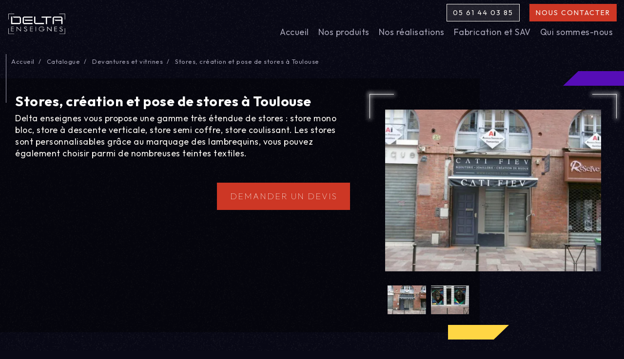

--- FILE ---
content_type: text/html; charset=UTF-8
request_url: https://www.delta-enseignes.com/produits/devanture-et-vitrine/stores-194
body_size: 15670
content:
    <!doctype html>
<!--[if lt IE 9]>
<html class="no-js no-svg ie lt-ie9 lt-ie8 lt-ie7" lang="fr-FR"> <![endif]-->
<!--[if IE 9]>
<html class="no-js no-svg ie ie9 lt-ie9 lt-ie8" lang="fr-FR"> <![endif]-->
<!--[if gt IE 9]><!-->
<html class="no-js no-svg" lang="fr-FR"> <!--<![endif]-->
<head>
        <!--
    *&@@@@&                          &&@@@@@        *&@@@@*
   @@@@@@@@@@#                     *@@@@@@@@@@*   *@@@@@@@@@@*
  @@@@@@@@@@@@%                    #@@@@@@@@@@@&  @@@@@@@@@@@@.
   #@@@@@@@@@@@@                    @@@@@@@@@@@@@  @@@@@@@@@@@@%
    %@@@@@@@@@@@@                    #@@@@@@@@@@@@  @@@@@@@@@@@@@
     *@@@@@@@@@@@@,                   &@@@@@@@@@@@@  &@@@@@@@@@@@@
      ,@@@@@@@@@@@@*                   .@@@@@@@@@@@@/ @@@@@@@@@@@@@
       .@@@@@@@@@@@@/     /&@@@@@@@,     @@@@@@@@@@@@# /@@@@@@@@@@@@*
         @@@@@@@@@@@@% .@@@@@@@@@@@@/     @@@@@@@@@@@@%  @@@@@@@@@@@@#
          %@@@@@@@@@@@@  @@@@@@@@@@@@#     @@@@@@@@@@@@&  @@@@@@@@@@@@%
           #@@@@@@@@@@@@  &@@@@@@@@@@@@     #@@@@@@@@@@@@  @@@@@@@@@@@@&
            /@@@@@@@@@@@@. #@@@@@@@@@@@@     ,@@@@@@&*      &@@@@@@@@@@@@
             *@@@@@@@@@@@@, /@@@@@@@@@@@@.                   @@@@@@@@@@@@@
               @@@@@@@@@@@@* *@@@@@@@@@@@@,                   /@@@@@@@@@@@@,
                @@@@@@@@@@@@% .@@@@@@@@@@@@*                   .@@@@@@@@@@@@/
                 &@@@@@@@@@@@@ .@@@@@@@@@@@@(                    @@@@@@@@@@@@#
                  %@@@@@@@@@@@%  &@@@@@@@@@@@#                    @@@@@@@@@@@@%
                   #@@@@@@@@@&    %@@@@@@@@@%                      &@@@@@@@@@@&
                     *&&&&          &@@@&                            &@@@&.
     -->
    

    <meta charset="UTF-8"/>
    <meta name="theme-color" content="#090916">
    <meta name="viewport"
          content="width=device-width, shrink-to-fit=no, user-scalable=yes, initial-scale=1.0, maximum-scale=5.0"/>
    <link rel="dns-prefetch" href="//fonts.gstatic.com">
    <link rel="preconnect" href="//fonts.gstatic.com">
    <link rel="dns-prefetch" href="//www.google.com">
    <link rel="preconnect" href="//www.google.com">
    <link rel="dns-prefetch" href="//wee.pics/">
    <link rel="preconnect" href="//wee.pics/">
    <link rel="dns-prefetch" href="//cookyx.arkdev.io/">
    <link rel="preconnect" href="//cookyx.arkdev.io/">
                <link rel="dns-prefetch" href="//delta-enseignes.wee.pics/">
        <link rel="preconnect" href="//delta-enseignes.wee.pics/">
        <!--<link rel="alternate" type="application/rss+xml" href="https://www.delta-enseignes.com/feed/rss" title="Flux RSS"/>-->
    <link rel="author" href="https://www.delta-enseignes.com/weesper/themes/weesper-v3/humans.txt"/>
        <!-- CRINGE -->

    
    <script>
        window._WEEPIKS_OPTIONS = {
            network_adaptative: true,
            mobile_breakpoint: 759,
            bestCase_W: [
                314, // 414x869
                414, // 414x869
                750, // 414x869
                1366, // 1366x768
                1440, // ??
                1536, // 1536x864
                1920, // 1920x1080
            ],
            sizes: {
                314: 350, // 414x869
                414: 500, // 414x869
                750: 800, // 414x869
                1366: 1080, // 1366x768
                1440: 1280, // ??
                1536: 1440, // 1536x864
                1920: 1920, // 1920x1080
            }
        }

        window.__qSTACK = [];
        window.siteData = {
            tplVersion: '5.2',
            version: '857512133',
        };
                window.cookyxDefault = {
            hasCookie: false,
            app: {
                timeout: 3000, // in ms
                ckyLifetime: 30, // in days
            },
            cookies: {
                ux: false,
                stats: false,
                trackers: false
            },
            targets: {
                ux: [],
                stats: [
                                        '',
                                    ],
                trackers: []
            },
            f: {
                stats: async function (e) {
                    console.log('start consent stats')
                                    },
                trackers: async function (e) {
                    console.log('start consent trackers')
                                    },
            },
            defaultChoice: {
                ux: true,
                stats: true,
                trackers: true
            },
        };
    </script>
                <script type="application/ld+json">{"@context":"https://schema.org","@graph":[{"@type":"WebSite","@id":"https://www.delta-enseignes.com/#WebSite","url":"https://www.delta-enseignes.com/","potentialAction":[],"inLanguage":"fr-FR","publisher":{"@id":"https://www.delta-enseignes.com/#corporation"}},{"@type":"Corporation","@id":"https://www.delta-enseignes.com#corporation","name":"Delta Enseignes","alternateName":"Delta Enseignes","url":"https://www.delta-enseignes.com","sameAs":["https://www.facebook.com/DeltaEnseignes","https://www.linkedin.com/company/delta-enseignes/","https://www.instagram.com/delta.enseignes/"],"contactPoint":{"@type":"ContactPoint","contactType":"sales","contactOption":"TollFree","areaServed":"FR","telephone":"0561440385","availableLanguage":["fr","en"]}},{"@type":"ProfessionalService","@id":"https://www.delta-enseignes.com#professionalservice","name":"Delta Enseignes","alternateName":"Delta Enseignes","url":"https://www.delta-enseignes.com","sameAs":["https://www.facebook.com/DeltaEnseignes","https://www.linkedin.com/company/delta-enseignes/","https://www.instagram.com/delta.enseignes/"],"image":"https://delta-enseignes.wee.pics/img/cover=ratio=16:9/resize=size=500/623c8c9etotem-lumineux-delta-enseignes_1-scaled.jpg","telephone":"0561440385","address":{"streetAddress":"6, rue François Arago","postalCode":"31830","addressCountry":"FR","addressLocality":"Plaisance du Touch"},"openingHoursSpecification":[{"@type":"OpeningHoursSpecification","dayOfWeek":["Monday","Tuesday","Wednesday","Thursday"],"opens":"08:00","closes":"12:00"},{"@type":"OpeningHoursSpecification","dayOfWeek":["Monday","Tuesday","Wednesday","Thursday"],"opens":"13:00","closes":"18:00"},{"@type":"OpeningHoursSpecification","dayOfWeek":["Friday"],"opens":"08:00","closes":"12:00"}]},{"@context":"https://schema.org/","@type":"Product","name":"Stores, création et pose de stores à Toulouse","description":"Delta enseignes vous propose une gamme très étendue de stores : store mono bloc, store à descente verticale, store semi coffre, store coulissant.\n \n\nLes stores sont personnalisables grâce au marquage des lambrequins, vous pouvez également choisir parmi de nombreuses teintes textiles.","offeredBy":"https://https://www.delta-enseignes.com/#corporation","sku":"","offers":{"@type":"Offer","priceCurrency":"EUR","url":"https://www.delta-enseignes.com/produits/devanture-et-vitrine/stores-194","availability":"http://schema.org/InStock"},"image":"https://delta-enseignes.wee.pics/img/cover=ratio=16:9/resize=size=500/621d4accstore-cati-fiev-delta-enseignes-scaled.jpg"},{"@type":"WebPage","@id":"https://www.delta-enseignes.com/produits/devanture-et-vitrine/stores-194/#webpage","url":"https://www.delta-enseignes.com/produits/devanture-et-vitrine/stores-194","name":"Stores, création et pose de stores à Toulouse - Delta Enseignes","description":"Delta Enseignes à Toulouse vous propose la création et la pose de vos stores. Création sur mesure, Fabriqué en France, Devis sur demande","isPartOf":{"@id":"https://www.delta-enseignes.com/#website"},"inLanguage":"fr-FR","potentialAction":[{"@type":"ReadAction","target":["https://www.delta-enseignes.com"]}]}]}</script>
            <meta name="robots" content="index, follow, max-snippet:-1, max-image-preview:large, max-video-preview:-1">
<title>Stores, création et pose de stores à Toulouse - Delta Enseignes</title>
<meta property="og:title" content="Stores, création et pose de stores à Toulouse - Delta Enseignes" />
<meta name="twitter:title" content="Stores, création et pose de stores à Toulouse - Delta Enseignes" />
<meta name="Description" content="Delta Enseignes à Toulouse vous propose la création et la pose de vos stores. Création sur mesure, Fabriqué en France, Devis sur demande"/>
<meta property="og:description" content="Delta Enseignes à Toulouse vous propose la création et la pose de vos stores. Création sur mesure, Fabriqué en France, Devis sur demande" />
<meta name="twitter:description" content="Delta Enseignes à Toulouse vous propose la création et la pose de vos stores. Création sur mesure, Fabriqué en France, Devis sur demande" />
<meta property="og:type" content="product" />
<meta property="og:url" content="https://www.delta-enseignes.com/produits/devanture-et-vitrine/stores-194" />
<meta property="og:image" content="https://delta-enseignes.wee.pics/img/cover=ratio=16:9/resize=size=500/621d4accstore-cati-fiev-delta-enseignes-scaled.jpg" />
<link rel="image_src" href="https://delta-enseignes.wee.pics/img/cover=ratio=16:9/resize=size=500/621d4accstore-cati-fiev-delta-enseignes-scaled.jpg" />
<meta name="twitter:card" content="summary_large_image" />
<meta name="twitter:image" content="https://delta-enseignes.wee.pics/img/cover=ratio=16:9/resize=size=500/621d4accstore-cati-fiev-delta-enseignes-scaled.jpg" />
<meta itemprop="image" content="https://delta-enseignes.wee.pics/img/cover=ratio=16:9/resize=size=500/621d4accstore-cati-fiev-delta-enseignes-scaled.jpg" />
<meta name="twitter:url" content="https://www.delta-enseignes.com/produits/devanture-et-vitrine/stores-194" />

        <meta http-equiv="Content-Type" content="text/html; charset=UTF-8"/>
    <meta http-equiv="X-UA-Compatible" content="IE=edge">
    <link rel="canonical" href="https://www.delta-enseignes.com/produits/devanture-et-vitrine/stores-194" />

    <link rel="preload"
          href="https://www.delta-enseignes.com/weesper/themes/weesper-v3/assets/css/koala/koala.css?v=3.8.13&av=5.2"
          as="style">
    <link rel="stylesheet"
          href="https://www.delta-enseignes.com/weesper/themes/weesper-v3/assets/css/koala/koala.css?v=3.8.13&av=5.2"
          type="text/css"
          media="screen"/>
        <link rel="preload" href="https://www.delta-enseignes.com/weesper/themes/delta-enseignes-theme-2022/assets/dist/main.css?av=5.2" as="style">
    <link rel="stylesheet" href="https://www.delta-enseignes.com/weesper/themes/delta-enseignes-theme-2022/assets/dist/main.css?av=5.2" type="text/css"
          media="screen"/>
    
<style>
        .weepiks__wrapper {
            position: relative;
            width: 100%;
            height: 0;
        }
        .weepiks__wrapper > img {
            position: absolute;
            width: 100%;
            height: 100%;
            top: 0;
            left: 0;
            object-fit: cover;
        }
    </style>
    
        </head>

<body class="weesper__forms_aware disable__wselect weesper_product-template-default page page-id-194  ">

                

<header class="sticky-top">

    

        <div class="smart-scroll scrolled-up" id="header">
            <div class="container">
                <div id="nav-desktop">
                    <div id="logo">
                        <a class="d-block" href="https://www.delta-enseignes.com" rel="nofollow noopener">
                                                            
<svg version="1.1" id="Layer_1" xmlns="http://www.w3.org/2000/svg" xmlns:xlink="http://www.w3.org/1999/xlink" x="0px" y="0px"
	 viewBox="0 0 125 45" style="enable-background:new 0 0 125 45;" xml:space="preserve">
<style type="text/css">
	#logo .st0{fill:#FFFFFF;}
</style>
<g>
	<polygon id="SVGID_1_" class="st0" points="99.4,7.3 96.8,9.8 96.8,23.5 99.4,23.5 99.4,9.8 115.4,9.8 115.4,14 100.4,14
		102.9,16.5 115.4,16.5 115.4,23.5 117.9,23.5 117.9,9.8 115.4,7.3 	"/>
</g>
<g>
	<polygon id="SVGID_3_" class="st0" points="11.3,7.3 13.8,9.8 26.6,9.8 26.6,21 10.7,21 10.7,7.3 8.1,7.3 8.1,23.5 26.6,23.5
		29.2,21 29.2,9.8 26.6,7.3 	"/>
</g>
<g>
	<path id="SVGID_5_" class="st0" d="M36.3,14l2.6,2.6h15V14H36.3z M35.3,7.3l-2.6,2.6V21l2.6,2.6h18.5V21H35.3V9.8h18.5V7.3H35.3z"
		/>
</g>
<g>
	<polygon id="SVGID_7_" class="st0" points="57.3,7.3 57.3,21 59.9,23.5 78.4,23.5 78.4,21 59.9,21 59.9,7.3 	"/>
</g>
<g>
	<polygon id="SVGID_9_" class="st0" points="73.1,7.3 73.1,9.8 82.3,9.8 82.3,23.5 84.9,23.5 84.9,9.8 94.1,9.8 94.1,7.3 	"/>
</g>
<g>
	<path class="st0" d="M13.5,29H8.1C8,29,8,29.1,8,29.2v9.7C8,39,8,39,8.1,39h5.4c0.1,0,0.1-0.1,0.1-0.1v-0.6c0-0.1-0.1-0.1-0.1-0.1
		H8.9V34h4.6c0.1,0,0.1-0.1,0.1-0.1v-0.6c0-0.1-0.1-0.1-0.1-0.1H8.9v-3.3h4.6c0.1,0,0.1-0.1,0.1-0.1v-0.6C13.6,29.1,13.5,29,13.5,29
		z"/>
	<path class="st0" d="M28.8,29h-0.6c-0.1,0-0.1,0.1-0.1,0.1v8.1L20,29c0,0-0.1-0.1-0.2,0c-0.1,0-0.1,0.1-0.1,0.1v9.8
		c0,0.1,0.1,0.1,0.1,0.1h0.6c0.1,0,0.1-0.1,0.1-0.1V31l8.1,8.2h0.1c0,0,0,0,0.1,0s0.1-0.1,0.1-0.1v-9.9C29,29.1,28.9,29,28.8,29z"/>
	<path class="st0" d="M40.4,33.8c-0.4-0.2-0.8-0.4-1.3-0.6c-0.8-0.3-1.3-0.5-1.5-0.7c-0.4-0.3-0.6-0.7-0.6-1.1
		c0-0.5,0.2-0.8,0.6-1.1c0.4-0.3,0.9-0.4,1.4-0.4c0.6,0,1,0.1,1.4,0.3c0.3,0.1,0.5,0.3,0.7,0.6c0,0.1,0.1,0.1,0.2,0.1l0.6-0.2
		c0,0,0.1,0,0.1-0.1v-0.1c-0.7-1.1-1.7-1.5-3-1.5c-0.8,0-1.5,0.2-2.1,0.7c-0.6,0.4-0.9,1-0.9,1.7s0.3,1.3,0.9,1.7
		c0.3,0.3,0.9,0.6,1.9,0.9c0.5,0.2,0.9,0.3,1.1,0.5c0.3,0.1,0.5,0.3,0.6,0.4c0.5,0.4,0.8,0.9,0.8,1.5s-0.2,1.1-0.6,1.4
		c-0.4,0.3-1,0.5-1.8,0.5c-1.4,0-2.2-0.5-2.5-1.6c0-0.1-0.1-0.1-0.2-0.1l-0.6,0.2c0,0-0.1,0-0.1,0.1V37c0.5,1.5,1.7,2.2,3.4,2.2
		c0.6,0,1.1-0.1,1.5-0.2c1.3-0.4,1.9-1.3,1.9-2.6c0-0.8-0.3-1.5-1-2C41,34.1,40.7,33.9,40.4,33.8z"/>
	<path class="st0" d="M54.2,29h-5.4c-0.1,0-0.1,0.1-0.1,0.1v9.7c0,0.1,0.1,0.1,0.1,0.1h5.4c0.1,0,0.1-0.1,0.1-0.1v-0.6
		c0-0.1-0.1-0.1-0.1-0.1h-4.6V34h4.6c0.1,0,0.1-0.1,0.1-0.1v-0.6c0-0.1-0.1-0.1-0.1-0.1h-4.6v-3.3h4.6c0.1,0,0.1-0.1,0.1-0.1v-0.6
		C54.4,29.1,54.3,29,54.2,29z"/>
	<path class="st0" d="M61.2,29h-0.6c-0.1,0-0.1,0.1-0.1,0.1v9.7c0,0.1,0.1,0.1,0.1,0.1h0.6c0.1,0,0.1-0.1,0.1-0.1L61.2,29
		C61.4,29.1,61.3,29,61.2,29z"/>
	<path class="st0" d="M79,34.1h-4.4c-0.1,0-0.1,0.1-0.1,0.1v0.6c0,0.1,0.1,0.1,0.1,0.1h3.5c-0.1,0.8-0.5,1.5-1.2,2.1
		c-0.9,0.9-2.2,1.3-3.7,1.3c-1.4,0-2.6-0.4-3.6-1.2c-0.9-0.8-1.4-1.8-1.4-3.1c0-1.2,0.5-2.3,1.4-3.1c0.9-0.8,2.1-1.2,3.6-1.2
		c1.8,0,3.1,0.6,4.1,1.7c0,0.1,0.1,0.1,0.2,0l0.5-0.3l0.1-0.1v-0.1c-1.2-1.4-2.8-2-4.8-2c-1.7,0-3.1,0.5-4.2,1.4
		c-1.1,1-1.7,2.2-1.7,3.7s0.6,2.8,1.7,3.7s2.5,1.4,4.2,1.4c1.8,0,3.3-0.5,4.4-1.5c1-0.9,1.5-2.1,1.5-3.4
		C79.1,34.1,79.1,34.1,79,34.1z"/>
	<path class="st0" d="M94.3,29h-0.6c-0.1,0-0.1,0.1-0.1,0.1v8.1L85.4,29c0,0-0.1-0.1-0.2,0c-0.1,0-0.1,0.1-0.1,0.1v9.8
		c0,0.1,0.1,0.1,0.1,0.1H86c0.1,0,0.1-0.1,0.1-0.1V31l8.1,8.2h0.1c0,0,0,0,0.1,0s0.1-0.1,0.1-0.1v-9.9C94.5,29.1,94.4,29,94.3,29z"
		/>
	<path class="st0" d="M106.1,29h-5.4c-0.1,0-0.1,0.1-0.1,0.1v9.7c0,0.1,0.1,0.1,0.1,0.1h5.4c0.1,0,0.1-0.1,0.1-0.1v-0.6
		c0-0.1-0.1-0.1-0.1-0.1h-4.6V34h4.6c0.1,0,0.1-0.1,0.1-0.1v-0.6c0-0.1-0.1-0.1-0.1-0.1h-4.6v-3.3h4.6c0.1,0,0.1-0.1,0.1-0.1v-0.6
		C106.3,29.1,106.2,29,106.1,29z"/>
	<path class="st0" d="M117.1,34.3c-0.2-0.2-0.5-0.4-0.9-0.6c-0.4-0.2-0.8-0.4-1.3-0.6c-0.8-0.3-1.3-0.5-1.5-0.7
		c-0.4-0.3-0.6-0.7-0.6-1.1c0-0.5,0.2-0.8,0.6-1.1c0.4-0.3,0.9-0.4,1.4-0.4c0.6,0,1,0.1,1.4,0.3c0.3,0.1,0.5,0.3,0.7,0.6
		c0,0.1,0.1,0.1,0.2,0.1l0.6-0.2c0,0,0.1,0,0.1-0.1v-0.1c-0.6-0.9-1.5-1.3-2.9-1.3c-0.8,0-1.5,0.2-2.1,0.7c-0.6,0.4-0.9,1-0.9,1.7
		c0,0.7,0.3,1.3,0.9,1.7c0.3,0.3,0.9,0.6,1.9,0.9c0.5,0.2,0.9,0.3,1.1,0.5c0.3,0.1,0.5,0.3,0.6,0.4c0.5,0.4,0.8,0.9,0.8,1.5
		s-0.2,1.1-0.6,1.4c-0.4,0.3-1,0.5-1.8,0.5c-1.4,0-2.2-0.5-2.5-1.6c0-0.1-0.1-0.1-0.2-0.1l-0.6,0.2c0,0-0.1,0-0.1,0.1v0.1
		c0.5,1.5,1.7,2.2,3.4,2.2c0.6,0,1.1-0.1,1.5-0.2c1.3-0.4,1.9-1.3,1.9-2.6C118.1,35.6,117.7,34.9,117.1,34.3z"/>
</g>
<polygon class="st0" points="3.1,13.5 2.4,13.5 2.4,1.1 14.8,1.1 14.8,1.8 3.1,1.8 "/>
<polygon class="st0" points="123.4,13.5 122.7,13.5 122.7,1.8 111,1.8 111,1.1 123.4,1.1 "/>
<polygon class="st0" points="14.8,44.8 2.4,44.8 2.4,32.4 3.1,32.4 3.1,44.1 14.8,44.1 "/>
<polygon class="st0" points="123.4,44.8 111,44.8 111,44.1 122.7,44.1 122.7,32.4 123.4,32.4 "/>
</svg>
                                                    </a>
                    </div>

                    <button aria-label="Toggle navigation" class="nav-toggle btn-activator d-block d-md-none"
                            data-target="#navbar-desktop"
                            type="button">
                        <div class="position-relative">
                            <div class="l-top"></div>
                            <div class="l-mid"></div>
                            <div class="l-bot"></div>
                        </div>
                    </button>

                    <div id="navbar-desktop">
                        <div class="navbar-desktop-it navbar-desktop-it-contact">
                                                            <div id="contact-desktop">
            <div class="contact-desktop-link contact-desktop-link-tel">
            <a href="tel:05 61 44 03 85">05 61 44 03 85</a>
        </div>
        <div class="contact-desktop-link contact-desktop-link-contact">
        <a href="https://www.delta-enseignes.com/?p=8">Nous contacter</a>
    </div>
</div>                                                                                                                                            </div>
                        <div class="navbar-desktop-it navbar-desktop-it-nav">
                                                            <nav id="navigation-principale">
                                    <!-- HIT-1762773053 @ mega_menu -->
    <script>
        document.addEventListener('deviceDetected', async (evt) => {
            const vw = Math.max(document.documentElement.clientWidth || 0, window.innerWidth || 0)
            if (evt.detail?.device === 'mobile' || vw <= 768) {
                let as = document.querySelectorAll('a.mobile-link');
                as.forEach(a => {
                    a.href = a.dataset.mobileHref;
                })
            }
            document.body.classList.add('menu-ready');
        }, {passive: true});
    </script>
    <ul id="navmenu-fat" class="navbar-menu ul-reset">
        <!-- FAT FAT FAT -->
    <li id="li_container_13_1" class="navbar-it menu-item menu-item-type-post_type menu-item-object-weesper_landing menu-item-home menu-item-17">
                    <a class="nav-it-link no-children" href="https://www.delta-enseignes.com/">Accueil</a>
                    </li>
    <li id="li_container_20_1" class="navbar-it depth-big menu-item menu-item-type-post_type menu-item-object-weesper_category menu-item-76 menu-item-has-children">
                    <a class="nav-it-link has-children interractive-toggle touch-hover mobile-link"
               href="https://www.delta-enseignes.com/nos-produits-c"
               data-mobile-href="javascript:void(0);"
               data-touch-target="#li_container_20_1"
               data-target="#sub_menu_20_1"
               data-type="add"
               data-has-self="false"
               data-class-to-add="move-in">Nos produits</a>
                            <ul id="sub_menu_20_1" class="navbar-sous-menu ul-reset sous-menu-level-1">
    <li class="go-back">
        <a href="https://www.delta-enseignes.com/nos-produits-c"
           data-mobile-href="javascript:void(0);"
           data-target="#sub_menu_20_1"
           data-type="remove"
           data-class-to-add="move-in"
           data-has-self="false"
           class="interractive-toggle mobile-link">Menu</a>
    </li>
            <li class="nav-sous-menu-item menu-catalogue menu-item menu-item-type-custom menu-item-object-custom menu-item-222">
                            <a class="sub-no-children" href="/produits">Voir le catalogue</a>
                                </li>
            <li class="nav-sous-menu-item menu-enseignes menu-item menu-item-type-post_type menu-item-object-weesper_category menu-item-74 menu-item-has-children">
                            <a class="sub-has-children interractive-toggle mobile-link"
                   href="https://www.delta-enseignes.com/enseignes-c"
                   data-mobile-href="javascript:void(0);"
                   data-target="#sub_menu_27_2"
                   data-type="add"
                   data-has-self="false"
                   data-class-to-add="move-in">Enseignes</a>
                                        <ul id="sub_menu_27_2" class="navbar-sous-menu ul-reset sous-menu-level-2">
    <li class="go-back">
        <a href="https://www.delta-enseignes.com/enseignes-c"
           data-mobile-href="javascript:void(0);"
           data-target="#sub_menu_27_2"
           data-type="remove"
           data-class-to-add="move-in"
           data-has-self="false"
           class="interractive-toggle mobile-link">Nos produits</a>
    </li>
            <li class="nav-sous-menu-item menu-item menu-item-type-post_type menu-item-object-weesper_category menu-item-72 menu-item-has-children">
                            <a class="sub-has-children interractive-toggle mobile-link"
                   href="https://www.delta-enseignes.com/enseigne-lumineuse-c"
                   data-mobile-href="javascript:void(0);"
                   data-target="#sub_menu_29_3"
                   data-type="add"
                   data-has-self="false"
                   data-class-to-add="move-in">Enseignes lumineuses</a>
                                        <ul id="sub_menu_29_3" class="navbar-sous-menu ul-reset sous-menu-level-3">
    <li class="go-back">
        <a href="https://www.delta-enseignes.com/enseigne-lumineuse-c"
           data-mobile-href="javascript:void(0);"
           data-target="#sub_menu_29_3"
           data-type="remove"
           data-class-to-add="move-in"
           data-has-self="false"
           class="interractive-toggle mobile-link">Enseignes</a>
    </li>
            <li class="nav-sous-menu-item menu-item menu-item-type-post_type menu-item-object-weesper_product menu-item-165">
                            <a class="sub-no-children" href="https://www.delta-enseignes.com/produits/enseigne-lumineuse/lettres-relief-155">Lettres relief</a>
                                </li>
            <li class="nav-sous-menu-item menu-item menu-item-type-post_type menu-item-object-weesper_product menu-item-161">
                            <a class="sub-no-children" href="https://www.delta-enseignes.com/produits/enseigne-lumineuse/lettres-bloc-leds-156">Lettres bloc-leds</a>
                                </li>
            <li class="nav-sous-menu-item menu-item menu-item-type-post_type menu-item-object-weesper_product menu-item-162">
                            <a class="sub-no-children" href="https://www.delta-enseignes.com/produits/enseigne-lumineuse/caissons-lumineux-157">Caissons lumineux</a>
                                </li>
            <li class="nav-sous-menu-item menu-item menu-item-type-post_type menu-item-object-weesper_product menu-item-163">
                            <a class="sub-no-children" href="https://www.delta-enseignes.com/produits/enseigne-lumineuse/enseignes-drapeaux-158">Enseignes drapeaux</a>
                                </li>
            <li class="nav-sous-menu-item menu-item menu-item-type-post_type menu-item-object-weesper_product menu-item-164">
                            <a class="sub-no-children" href="https://www.delta-enseignes.com/produits/enseigne-lumineuse/afficheurs-texte-anime-159">Afficheurs texte animé</a>
                                </li>
    
    <li class="see-all">
        <a title="Enseignes lumineuses" href="https://www.delta-enseignes.com/enseigne-lumineuse-c">Voir Enseignes lumineuses</a>
    </li>

</ul>                    </li>
            <li class="nav-sous-menu-item menu-item menu-item-type-post_type menu-item-object-weesper_category menu-item-73 menu-item-has-children">
                            <a class="sub-has-children interractive-toggle mobile-link"
                   href="https://www.delta-enseignes.com/enseigne-non-lumineuse-c"
                   data-mobile-href="javascript:void(0);"
                   data-target="#sub_menu_28_3"
                   data-type="add"
                   data-has-self="false"
                   data-class-to-add="move-in">Enseignes non lumineuses</a>
                                        <ul id="sub_menu_28_3" class="navbar-sous-menu ul-reset sous-menu-level-3">
    <li class="go-back">
        <a href="https://www.delta-enseignes.com/enseigne-non-lumineuse-c"
           data-mobile-href="javascript:void(0);"
           data-target="#sub_menu_28_3"
           data-type="remove"
           data-class-to-add="move-in"
           data-has-self="false"
           class="interractive-toggle mobile-link">Enseignes</a>
    </li>
            <li class="nav-sous-menu-item menu-item menu-item-type-post_type menu-item-object-weesper_product menu-item-179">
                            <a class="sub-no-children" href="https://www.delta-enseignes.com/produits/enseigne-non-lumineuse/lettres-logo-decoupes-170">Lettres, Logo découpés</a>
                                </li>
            <li class="nav-sous-menu-item menu-item menu-item-type-post_type menu-item-object-weesper_product menu-item-178">
                            <a class="sub-no-children" href="https://www.delta-enseignes.com/produits/enseigne-non-lumineuse/panneaux-facade-171">Panneaux façades</a>
                                </li>
            <li class="nav-sous-menu-item menu-item menu-item-type-post_type menu-item-object-weesper_product menu-item-177">
                            <a class="sub-no-children" href="https://www.delta-enseignes.com/produits/enseigne-non-lumineuse/panneaux-routiers-172">Panneaux routiers</a>
                                </li>
    
    <li class="see-all">
        <a title="Enseignes non lumineuses" href="https://www.delta-enseignes.com/enseigne-non-lumineuse-c">Voir Enseignes non lumineuses</a>
    </li>

</ul>                    </li>
            <li class="nav-sous-menu-item menu-item menu-item-type-post_type menu-item-object-weesper_category menu-item-71 menu-item-has-children">
                            <a class="sub-has-children interractive-toggle mobile-link"
                   href="https://www.delta-enseignes.com/dedie-metier-c"
                   data-mobile-href="javascript:void(0);"
                   data-target="#sub_menu_30_3"
                   data-type="add"
                   data-has-self="false"
                   data-class-to-add="move-in">Enseignes dédiée métier</a>
                                        <ul id="sub_menu_30_3" class="navbar-sous-menu ul-reset sous-menu-level-3">
    <li class="go-back">
        <a href="https://www.delta-enseignes.com/dedie-metier-c"
           data-mobile-href="javascript:void(0);"
           data-target="#sub_menu_30_3"
           data-type="remove"
           data-class-to-add="move-in"
           data-has-self="false"
           class="interractive-toggle mobile-link">Enseignes</a>
    </li>
            <li class="nav-sous-menu-item menu-item menu-item-type-post_type menu-item-object-weesper_product menu-item-176">
                            <a class="sub-no-children" href="https://www.delta-enseignes.com/produits/dedie-metier/carottes-de-tabac-166">Carottes de Tabac</a>
                                </li>
            <li class="nav-sous-menu-item menu-item menu-item-type-post_type menu-item-object-weesper_product menu-item-175">
                            <a class="sub-no-children" href="https://www.delta-enseignes.com/produits/dedie-metier/croix-veterinaires-pharmacie-167">Croix pharmacie, vétérinaires</a>
                                </li>
            <li class="nav-sous-menu-item menu-item menu-item-type-post_type menu-item-object-weesper_product menu-item-174">
                            <a class="sub-no-children" href="https://www.delta-enseignes.com/produits/dedie-metier/lunettes-optiques-168">Lunettes Optiques</a>
                                </li>
            <li class="nav-sous-menu-item menu-item menu-item-type-post_type menu-item-object-weesper_product menu-item-1783">
                            <a class="sub-no-children" href="https://www.delta-enseignes.com/produits/enseigne-lumineuse/afficheurs-texte-anime-159">Afficheurs texte, date, heure</a>
                                </li>
    
    <li class="see-all">
        <a title="Enseignes dédiée métier" href="https://www.delta-enseignes.com/dedie-metier-c">Voir Enseignes dédiée métier</a>
    </li>

</ul>                    </li>
    
    <li class="see-all">
        <a title="Enseignes" href="https://www.delta-enseignes.com/enseignes-c">Voir Enseignes</a>
    </li>

</ul>                    </li>
            <li class="nav-sous-menu-item menu-item menu-item-type-post_type menu-item-object-weesper_category menu-item-70 menu-item-has-children">
                            <a class="sub-has-children interractive-toggle mobile-link"
                   href="https://www.delta-enseignes.com/eclairage-c"
                   data-mobile-href="javascript:void(0);"
                   data-target="#sub_menu_31_2"
                   data-type="add"
                   data-has-self="false"
                   data-class-to-add="move-in">Eclairage</a>
                                        <ul id="sub_menu_31_2" class="navbar-sous-menu ul-reset sous-menu-level-2">
    <li class="go-back">
        <a href="https://www.delta-enseignes.com/eclairage-c"
           data-mobile-href="javascript:void(0);"
           data-target="#sub_menu_31_2"
           data-type="remove"
           data-class-to-add="move-in"
           data-has-self="false"
           class="interractive-toggle mobile-link">Nos produits</a>
    </li>
            <li class="nav-sous-menu-item menu-item menu-item-type-post_type menu-item-object-weesper_category menu-item-69 menu-item-has-children">
                            <a class="sub-has-children interractive-toggle mobile-link"
                   href="https://www.delta-enseignes.com/eclairage-led-c"
                   data-mobile-href="javascript:void(0);"
                   data-target="#sub_menu_32_3"
                   data-type="add"
                   data-has-self="false"
                   data-class-to-add="move-in">Eclairage leds</a>
                                        <ul id="sub_menu_32_3" class="navbar-sous-menu ul-reset sous-menu-level-3">
    <li class="go-back">
        <a href="https://www.delta-enseignes.com/eclairage-led-c"
           data-mobile-href="javascript:void(0);"
           data-target="#sub_menu_32_3"
           data-type="remove"
           data-class-to-add="move-in"
           data-has-self="false"
           class="interractive-toggle mobile-link">Eclairage</a>
    </li>
            <li class="nav-sous-menu-item menu-item menu-item-type-post_type menu-item-object-weesper_product menu-item-191">
                            <a class="sub-no-children" href="https://www.delta-enseignes.com/produits/eclairage-led/spot-led-180">Spots leds</a>
                                </li>
            <li class="nav-sous-menu-item menu-item menu-item-type-post_type menu-item-object-weesper_product menu-item-190">
                            <a class="sub-no-children" href="https://www.delta-enseignes.com/produits/eclairage-led/leds-points-a-points-181">LEDs point à point</a>
                                </li>
            <li class="nav-sous-menu-item menu-item menu-item-type-post_type menu-item-object-weesper_product menu-item-189">
                            <a class="sub-no-children" href="https://www.delta-enseignes.com/produits/eclairage-led/leds-indirects-182">LED indirects</a>
                                </li>
    
    <li class="see-all">
        <a title="Eclairage leds" href="https://www.delta-enseignes.com/eclairage-led-c">Voir Eclairage leds</a>
    </li>

</ul>                    </li>
            <li class="nav-sous-menu-item menu-item menu-item-type-post_type menu-item-object-weesper_product menu-item-188">
                            <a class="sub-no-children" href="https://www.delta-enseignes.com/produits/eclairage/profile-casquette-183">Profilés casquette</a>
                                </li>
            <li class="nav-sous-menu-item menu-item menu-item-type-post_type menu-item-object-weesper_product menu-item-187">
                            <a class="sub-no-children" href="https://www.delta-enseignes.com/produits/eclairage/tubes-fluos-184">Tubes Fluo</a>
                                </li>
            <li class="nav-sous-menu-item menu-item menu-item-type-post_type menu-item-object-weesper_product menu-item-186">
                            <a class="sub-no-children" href="https://www.delta-enseignes.com/produits/eclairage/neons-haute-tension-185">Néons haute tension</a>
                                </li>
    
    <li class="see-all">
        <a title="Eclairage" href="https://www.delta-enseignes.com/eclairage-c">Voir Eclairage</a>
    </li>

</ul>                    </li>
            <li class="nav-sous-menu-item menu-item menu-item-type-post_type menu-item-object-weesper_category menu-item-68 menu-item-has-children">
                            <a class="sub-has-children interractive-toggle mobile-link"
                   href="https://www.delta-enseignes.com/devanture-et-vitrine-c"
                   data-mobile-href="javascript:void(0);"
                   data-target="#sub_menu_33_2"
                   data-type="add"
                   data-has-self="false"
                   data-class-to-add="move-in">Devanture et vitrine</a>
                                        <ul id="sub_menu_33_2" class="navbar-sous-menu ul-reset sous-menu-level-2">
    <li class="go-back">
        <a href="https://www.delta-enseignes.com/devanture-et-vitrine-c"
           data-mobile-href="javascript:void(0);"
           data-target="#sub_menu_33_2"
           data-type="remove"
           data-class-to-add="move-in"
           data-has-self="false"
           class="interractive-toggle mobile-link">Nos produits</a>
    </li>
            <li class="nav-sous-menu-item menu-item menu-item-type-post_type menu-item-object-weesper_product menu-item-197">
                            <a class="sub-no-children" href="https://www.delta-enseignes.com/produits/devanture-et-vitrine/marquage-vitrines-192">Marquage vitrine</a>
                                </li>
            <li class="nav-sous-menu-item menu-item menu-item-type-post_type menu-item-object-weesper_product menu-item-196">
                            <a class="sub-no-children" href="https://www.delta-enseignes.com/produits/devanture-et-vitrine/habillage-facades-193">Habillage de façade</a>
                                </li>
            <li class="nav-sous-menu-item menu-item menu-item-type-post_type menu-item-object-weesper_product menu-item-195">
                            <a class="sub-no-children" href="https://www.delta-enseignes.com/produits/devanture-et-vitrine/stores-194">Stores</a>
                                </li>
    
    <li class="see-all">
        <a title="Devanture et vitrine" href="https://www.delta-enseignes.com/devanture-et-vitrine-c">Voir Devanture et vitrine</a>
    </li>

</ul>                    </li>
            <li class="nav-sous-menu-item menu-item menu-item-type-post_type menu-item-object-weesper_category menu-item-66 menu-item-has-children">
                            <a class="sub-has-children interractive-toggle mobile-link"
                   href="https://www.delta-enseignes.com/signaletiques-c"
                   data-mobile-href="javascript:void(0);"
                   data-target="#sub_menu_35_2"
                   data-type="add"
                   data-has-self="false"
                   data-class-to-add="move-in">Signalétiques</a>
                                        <ul id="sub_menu_35_2" class="navbar-sous-menu ul-reset sous-menu-level-2">
    <li class="go-back">
        <a href="https://www.delta-enseignes.com/signaletiques-c"
           data-mobile-href="javascript:void(0);"
           data-target="#sub_menu_35_2"
           data-type="remove"
           data-class-to-add="move-in"
           data-has-self="false"
           class="interractive-toggle mobile-link">Nos produits</a>
    </li>
            <li class="nav-sous-menu-item menu-item menu-item-type-post_type menu-item-object-weesper_product menu-item-217">
                            <a class="sub-no-children" href="https://www.delta-enseignes.com/produits/signaletiques/signaletique-interieure-206">Signalétique intérieure</a>
                                </li>
            <li class="nav-sous-menu-item menu-item menu-item-type-post_type menu-item-object-weesper_product menu-item-216">
                            <a class="sub-no-children" href="https://www.delta-enseignes.com/produits/signaletiques/signaletique-plv-207">Signalétique PLV</a>
                                </li>
            <li class="nav-sous-menu-item menu-item menu-item-type-post_type menu-item-object-weesper_product menu-item-215">
                            <a class="sub-no-children" href="https://www.delta-enseignes.com/produits/signaletiques/stands-208">Stands</a>
                                </li>
            <li class="nav-sous-menu-item menu-item menu-item-type-post_type menu-item-object-weesper_product menu-item-214">
                            <a class="sub-no-children" href="https://www.delta-enseignes.com/produits/signaletiques/plv-et-presentoirs-209">PLV et présentoirs</a>
                                </li>
            <li class="nav-sous-menu-item menu-item menu-item-type-post_type menu-item-object-weesper_product menu-item-213">
                            <a class="sub-no-children" href="https://www.delta-enseignes.com/produits/signaletiques/baches-210">Bâches</a>
                                </li>
            <li class="nav-sous-menu-item menu-item menu-item-type-post_type menu-item-object-weesper_product menu-item-212">
                            <a class="sub-no-children" href="https://www.delta-enseignes.com/produits/signaletiques/trophees-et-pupitres-211">Trophées et pupitres</a>
                                </li>
    
    <li class="see-all">
        <a title="Signalétiques" href="https://www.delta-enseignes.com/signaletiques-c">Voir Signalétiques</a>
    </li>

</ul>                    </li>
            <li class="nav-sous-menu-item menu-item menu-item-type-post_type menu-item-object-weesper_category menu-item-67 menu-item-has-children">
                            <a class="sub-has-children interractive-toggle mobile-link"
                   href="https://www.delta-enseignes.com/autres-produits-c"
                   data-mobile-href="javascript:void(0);"
                   data-target="#sub_menu_34_2"
                   data-type="add"
                   data-has-self="false"
                   data-class-to-add="move-in">Autres produits</a>
                                        <ul id="sub_menu_34_2" class="navbar-sous-menu ul-reset sous-menu-level-2">
    <li class="go-back">
        <a href="https://www.delta-enseignes.com/autres-produits-c"
           data-mobile-href="javascript:void(0);"
           data-target="#sub_menu_34_2"
           data-type="remove"
           data-class-to-add="move-in"
           data-has-self="false"
           class="interractive-toggle mobile-link">Nos produits</a>
    </li>
            <li class="nav-sous-menu-item menu-item menu-item-type-post_type menu-item-object-weesper_product menu-item-205">
                            <a class="sub-no-children" href="https://www.delta-enseignes.com/produits/autres-produits/impression-numerique-198">Impression numérique</a>
                                </li>
            <li class="nav-sous-menu-item menu-item menu-item-type-post_type menu-item-object-weesper_product menu-item-204">
                            <a class="sub-no-children" href="https://www.delta-enseignes.com/produits/autres-produits/decoupe-materiaux-199">Découpe matériaux</a>
                                </li>
            <li class="nav-sous-menu-item menu-item menu-item-type-post_type menu-item-object-weesper_product menu-item-203">
                            <a class="sub-no-children" href="https://www.delta-enseignes.com/produits/autres-produits/marquage-de-vehicules-200">Marquage véhicules</a>
                                </li>
            <li class="nav-sous-menu-item menu-item menu-item-type-post_type menu-item-object-weesper_product menu-item-202">
                            <a class="sub-no-children" href="https://www.delta-enseignes.com/produits/autres-produits/totems-201">Totems</a>
                                </li>
    
    <li class="see-all">
        <a title="Autres produits" href="https://www.delta-enseignes.com/autres-produits-c">Voir Autres produits</a>
    </li>

</ul>                    </li>
    
    <li class="see-all">
        <a title="Nos produits" href="https://www.delta-enseignes.com/nos-produits-c">Voir Nos produits</a>
    </li>

</ul>            </li>
    <li id="li_container_18_1" class="navbar-it menu-item menu-item-type-custom menu-item-object-custom menu-item-18">
                    <a class="nav-it-link no-children" href="/actualites">Nos réalisations</a>
                    </li>
    <li id="li_container_21_1" class="navbar-it depth-1 menu-item menu-item-type-post_type menu-item-object-weesper_category menu-item-75 menu-item-has-children">
                    <a class="nav-it-link has-children interractive-toggle touch-hover mobile-link"
               href="https://www.delta-enseignes.com/fabrication-et-sav-c"
               data-mobile-href="javascript:void(0);"
               data-touch-target="#li_container_21_1"
               data-target="#sub_menu_21_1"
               data-type="add"
               data-has-self="false"
               data-class-to-add="move-in">Fabrication et SAV</a>
                            <ul id="sub_menu_21_1" class="navbar-sous-menu ul-reset sous-menu-level-1">
    <li class="go-back">
        <a href="https://www.delta-enseignes.com/fabrication-et-sav-c"
           data-mobile-href="javascript:void(0);"
           data-target="#sub_menu_21_1"
           data-type="remove"
           data-class-to-add="move-in"
           data-has-self="false"
           class="interractive-toggle mobile-link">Menu</a>
    </li>
            <li class="nav-sous-menu-item menu-item menu-item-type-post_type menu-item-object-page menu-item-150">
                            <a class="sub-no-children" href="https://www.delta-enseignes.com/conception-et-graphisme">Conception et graphisme</a>
                                </li>
            <li class="nav-sous-menu-item menu-item menu-item-type-post_type menu-item-object-page menu-item-151">
                            <a class="sub-no-children" href="https://www.delta-enseignes.com/fabrication">Fabrication</a>
                                </li>
            <li class="nav-sous-menu-item menu-item menu-item-type-post_type menu-item-object-page menu-item-152">
                            <a class="sub-no-children" href="https://www.delta-enseignes.com/pose">Pose</a>
                                </li>
            <li class="nav-sous-menu-item menu-item menu-item-type-post_type menu-item-object-page menu-item-153">
                            <a class="sub-no-children" href="https://www.delta-enseignes.com/entretien-et-maintenance">Entretien et maintenance</a>
                                </li>
    
    <li class="see-all">
        <a title="Fabrication et SAV" href="https://www.delta-enseignes.com/fabrication-et-sav-c">Voir Fabrication et SAV</a>
    </li>

</ul>            </li>
    <li id="li_container_62_1" class="navbar-it menu-item menu-item-type-post_type menu-item-object-page menu-item-65">
                    <a class="nav-it-link no-children" href="https://www.delta-enseignes.com/qui-sommes-nous">Qui sommes-nous</a>
                    </li>
    <li id="li_container_8_1" class="navbar-it menu-contact menu-item menu-item-type-post_type menu-item-object-weesper_businessloc menu-item-154">
                    <a class="nav-it-link no-children" href="https://www.delta-enseignes.com/etablissement/delta-enseignes-8">Contact</a>
                    </li>
    </ul>
                                </nav>
                            
                            <div id="nav-social">
                                                                                                        <ul class="navbar-menu-social ul-reset">
                                                                                    <li>
                                                <a class="btn-icon mr-25" target="_blank"
                                                   href="https://www.facebook.com/DeltaEnseignes?utm_source=www.delta-enseignes.com">
                                                    <img alt=""
                                                         src="https://www.delta-enseignes.com/weesper/themes/weesper-v3/assets/icons/front/bxl-facebook.svg">
                                                </a>
                                            </li>
                                                                                    <li>
                                                <a class="btn-icon mr-25" target="_blank"
                                                   href="https://www.linkedin.com/company/delta-enseignes/?utm_source=www.delta-enseignes.com">
                                                    <img alt=""
                                                         src="https://www.delta-enseignes.com/weesper/themes/weesper-v3/assets/icons/front/bxl-linkedin.svg">
                                                </a>
                                            </li>
                                                                                    <li>
                                                <a class="btn-icon mr-25" target="_blank"
                                                   href="https://www.instagram.com/delta.enseignes/?utm_source=www.delta-enseignes.com">
                                                    <img alt=""
                                                         src="https://www.delta-enseignes.com/weesper/themes/weesper-v3/assets/icons/front/bxl-instagram.svg">
                                                </a>
                                            </li>
                                                                            </ul>
                                                            </div>
                        </div>
                    </div>

                </div>
            </div>
        </div>

        
        <div id="contact-mobile">
                <div class="contact-mobile-it">
        <a href="https://g.page/DeltaEnseignes?share"
           class="btn-icon"
           target="_blank" rel="nofollow noopener">
            <span>
                <svg xmlns="http://www.w3.org/2000/svg" width="24" height="24" viewBox="0 0 24 24">
                    <path d="M12 2C7.589 2 4 5.589 4 9.995 3.971 16.44 11.696 21.784 12 22c0 0 8.029-5.56 8-12 0-4.411-3.589-8-8-8zm0 12c-2.21 0-4-1.79-4-4s1.79-4 4-4 4 1.79 4 4-1.79 4-4 4z"/>
                </svg>
            </span>
            <span>Nous trouver</span>
        </a>
    </div>
    <div class="contact-mobile-it">
        <a class="btn-icon" href="https://www.delta-enseignes.com/?p=8">
            <span>
                <svg xmlns="http://www.w3.org/2000/svg" width="24" height="24" viewBox="0 0 24 24">
                    <path d="M20 4H4a2 2 0 0 0-2 2v12a2 2 0 0 0 2 2h16a2 2 0 0 0 2-2V6a2 2 0 0 0-2-2zm0 4.7-8 5.334L4 8.7V6.297l8 5.333 8-5.333V8.7z"/>
                </svg>
            </span>
            <span>Contactez-nous</span>
        </a>
    </div>
    <div class="contact-mobile-it">
        <a class="btn-icon" href="tel:05 61 44 03 85">
            <span>
                <svg xmlns="http://www.w3.org/2000/svg" width="24" height="24" viewBox="0 0 24 24">
                    <path d="M20 10.999h2C22 5.869 18.127 2 12.99 2v2C17.052 4 20 6.943 20 10.999z"/>
                    <path d="M13 8c2.103 0 3 .897 3 3h2c0-3.225-1.775-5-5-5v2zm3.422 5.443a1.001 1.001 0 0 0-1.391.043l-2.393 2.461c-.576-.11-1.734-.471-2.926-1.66-1.192-1.193-1.553-2.354-1.66-2.926l2.459-2.394a1 1 0 0 0 .043-1.391L6.859 3.513a1 1 0 0 0-1.391-.087l-2.17 1.861a1 1 0 0 0-.29.649c-.015.25-.301 6.172 4.291 10.766C11.305 20.707 16.323 21 17.705 21c.202 0 .326-.006.359-.008a.992.992 0 0 0 .648-.291l1.86-2.171a1 1 0 0 0-.086-1.391l-4.064-3.696z"/>
                </svg>
            </span>
            <span>05 61 44 03 85</span>
        </a>
    </div>
        </div>

    
</header>



    <main role="main">
            <script>
    window.currency = {
        current: undefined,
        default: {
            code: 'EUR',
            rate: 1,
            symbol: '€',
        }
    }
    window.currency.current = window.currency.default;

        window.__nFormat = (value) => {
        return new Intl.NumberFormat().format(Number(value));
    }
        window.__currency = (amount, element) => {
        if (element === undefined) {
            return amount
        }
        if (element === 'str') {
            return __nFormat(amount) + ' ' + window.currency.current.symbol;
        }
        element.innerText = __nFormat(amount) + element.dataset.symbol;
    };
        window.__cToBase = (amount) => {
        return amount;
    }
        document.addEventListener('readystatechange', async () => {
        let els = document.querySelectorAll('.currency-update:not(.currency-done)');
        if (els === undefined || els.length <= 0) {
            return;
        }
        els.forEach(el => {
            try {
                __currency(el.dataset.price, el)
            } catch (err) {
            }
        })
    }, {passive: true});
</script>            <div class="mt-1">
            <div class="container">
                <div class="w-100 breadcrumb--container">
                    <ul class="breadcrumb"><li><a href="https://www.delta-enseignes.com/" class="item item--first">Accueil</a></li><li><a href="https://www.delta-enseignes.com/produits" class="item">Catalogue</a></li><li><a href="https://www.delta-enseignes.com/produits/devanture-et-vitrine" class="item">Devantures et vitrines</a></li><li>Stores, création et pose de stores à Toulouse</li></ul>
                </div>
            </div>
        </div>
    


    <section id="partie2" class="position-relative pb-5 post-type-weesper_product"
             data-product="194 "
             data-productid="194"
             id="post-194">
        <span class="deco-block bg-info ml-auto mb-2 zi-2"></span>
        <span class="line-vertical"></span>

        <script>
    window.__weeshop = {"token":"a6e49d8a0f","UWC":null,"productID":194};
</script>        <div class="container position-relative">
            <div class="row">
                <div class="col-12 col-lg-7">
                    <div class="background-texte px-0 px-lg-1 pt-2 pb-2">
                        <h1 class="h4 mb-50">Stores, création et pose de stores à Toulouse</h1>
                        <p>Delta enseignes vous propose une gamme très étendue de stores : store mono bloc, store à descente verticale, store semi coffre, store coulissant.
 

Les stores sont personnalisables grâce au marquage des lambrequins, vous pouvez également choisir parmi de nombreuses teintes textiles.</p>
                        <div class="d-flex justify-content-between">
                            <div class="subtitle">
                                                            </div>
                            <div class="pricing product-pricing d-flex flex-row valign-flex">
                                <div class="pricing-promotion-container pricing mr-50  d-none ">
    </div>
<div class="pricing h5 m-0 pricing-container">
    </div>                            </div>
                        </div>
                                                <div class="w-100 add-to-cart__wrapper mt-2 d-flex justify-content-end">
                                <a href="#form4158667338"
       class="btn btn-add-to-cart  smooth-link ">
        Demander un devis
    </a>
                        </div>
                        <span class="deco-block deco-block-bottom bg-warning"></span>
                    </div>
                </div>


                <div class="col-12 col-lg-5">
                                            <div class="bloc-img p-2 mt-2 position-relative">
                                                        <div class="imggal gallery">
            <div class="imggal--wrapper" style="padding-top: calc(3 / 4 * 100%);">
                <div id="imggal_A4DJBv" data-marker="imggal_A4DJBv" data-autoplay="5000" class="swiper">
                    <div class="swiper-wrapper">
                                                    <div class="swiper-slide product-slider">
                                <figure class="weepiks__wrapper  w-100" style="padding-top: calc(3 / 4 * 100%);"><img loading="lazy" class="weepiks" src="https://delta-enseignes.wee.pics/img/cover=ratio=4:3/resize=size=1080/mini_blurry/621d4accstore-cati-fiev-delta-enseignes-scaled.svg"  data-src="https://delta-enseignes.wee.pics/img/cover=ratio=4:3/resize=size=%screenw%/621d4accstore-cati-fiev-delta-enseignes-scaled.jpg"  data-weepiks-max-width="1080" data-weepiks-desktop-p="50" data-weepiks-autosize="1" data-weepiks-ratio="1.3333333333333"  alt="store-cati-fiev-delta-enseignes" ></figure>
                            </div>
                                                    <div class="swiper-slide product-slider">
                                <figure class="weepiks__wrapper  w-100" style="padding-top: calc(3 / 4 * 100%);"><img loading="lazy" class="weepiks" src="https://delta-enseignes.wee.pics/img/cover=ratio=4:3/resize=size=1080/mini_blurry/621d4b1bstore-dyptique-delta-enseigne.svg"  data-src="https://delta-enseignes.wee.pics/img/cover=ratio=4:3/resize=size=%screenw%/621d4b1bstore-dyptique-delta-enseigne.jpg"  data-weepiks-max-width="1080" data-weepiks-desktop-p="50" data-weepiks-autosize="1" data-weepiks-ratio="1.3333333333333"  alt="store-dyptique-delta-enseigne" ></figure>
                            </div>
                                            </div>
                </div>
            </div>

                            <div class="swiper-thumbnails gallery-thumbnails">
                                            <div class="gallery-thumbnails--item"
                             onclick="window.__IMAGE_GALLERIES_['imggal_A4DJBv'].slideTo(1, 220)">
                            <figure class="weepiks__wrapper  w-100" style="padding-top: calc(3 / 4 * 100%);"><img loading="lazy" class="weepiks" src="https://delta-enseignes.wee.pics/img/cover=ratio=4:3/resize=size=150/mini_blurry/621d4accstore-cati-fiev-delta-enseignes-scaled.svg"  data-src="https://delta-enseignes.wee.pics/img/cover=ratio=4:3/resize=size=%screenw%/621d4accstore-cati-fiev-delta-enseignes-scaled.jpg"  data-weepiks-max-width="150" data-weepiks-desktop-p="5" data-weepiks-autosize="1" data-weepiks-ratio="1.3333333333333"  alt="store-cati-fiev-delta-enseignes" ></figure>
                        </div>
                                            <div class="gallery-thumbnails--item"
                             onclick="window.__IMAGE_GALLERIES_['imggal_A4DJBv'].slideTo(2, 220)">
                            <figure class="weepiks__wrapper  w-100" style="padding-top: calc(3 / 4 * 100%);"><img loading="lazy" class="weepiks" src="https://delta-enseignes.wee.pics/img/cover=ratio=4:3/resize=size=150/mini_blurry/621d4b1bstore-dyptique-delta-enseigne.svg"  data-src="https://delta-enseignes.wee.pics/img/cover=ratio=4:3/resize=size=%screenw%/621d4b1bstore-dyptique-delta-enseigne.jpg"  data-weepiks-max-width="150" data-weepiks-desktop-p="5" data-weepiks-autosize="1" data-weepiks-ratio="1.3333333333333"  alt="store-dyptique-delta-enseigne" ></figure>
                        </div>
                                    </div>
                        <script async defer>
                window.__qSTACK.push([{}, 'imageGallery', {target: '#imggal_A4DJBv'}]);
            </script>
        </div>
    


                            <span class="border-tl"></span>
                            <span class="border-tr"></span>
                        </div>
                                    </div>
            </div>
        </div>
    </section>

            <section>
            <div class="container">
                <article class="content">
                            
                <div class="koala-content-size">
        <div style="padding-bottom:5px;padding-left:5px;padding-right:5px;padding-top:5px;" data-row-id="f70b46e7-4b9f-480f-8f51-9838069f97a6"
         class="row row-koala ">
                    <div data-col="1"
                 style="display:flex;flex-direction:column;justify-content: flex-start;"
                 class="col col-md-12 col-12">
                            </div>
            </div>
    </div>


                </article>
            </div>
        </section>
    
            <div id="form4158667338">
            <section id="contact" class="py-5 position-relative">
                <span class="deco-block bg-primary"></span>
                <span class="line-horizontal"></span>

                <div class="container position-relative pt-4 pt-lg-5 mb-3">
                    <span class="text-contact"></span>

                    <div class="bloc-texte p-2 p-xl-3 position-relative zi-3 max-800 m-auto">
                        <span class="border-tl"></span>
                        <span class="border-tr"></span>
                        <span class="border-br"></span>
                        <span class="border-bl"></span>
                        <div class="">
                            <div id="form4158667338" class="product-form">
    <form  data-waittext="..."  class="wpform wform form-class "
                          action="/forms/send/97" method="post">
            <div class="row form-header">
            <div class="card-title h4">Créons ensemble votre enseigne sur-mesure</div>
                            <div class="card-text"><p>Si vous souhaitez de plus amples informations ou bénéficier d'un devis personnalisé, n'hésitez pas à nous envoyer un petit mail :</p></div>
                    </div>
    
    <div class="row form-body">
                    <div class="col-12 col-md-6 form-field form-field-input">
    <label
        for="43ce31ec-1df4-4433-a217-a58b5baa428a">Nom *</label>        <input name="formData[43ce31ec-1df4-4433-a217-a58b5baa428a]" id="43ce31ec-1df4-4433-a217-a58b5baa428a"
           class="subtype-mod-"  inputmode="" placeholder="Nom"  type="text"  required>
</div>

                    <div class="col-12 col-md-6 form-field form-field-input">
    <label
        for="3d319ee6-8e1a-44f7-87d7-6de22f86f731">Prénom</label>        <input name="formData[3d319ee6-8e1a-44f7-87d7-6de22f86f731]" id="3d319ee6-8e1a-44f7-87d7-6de22f86f731"
           class="subtype-mod-"  inputmode="" placeholder="Prénom"  type="text"  >
</div>

                    <div class="col-12  form-field form-field-input">
    <label
        for="b63c7537-2a31-4ec9-ab6d-bec3b722e8fb">E-mail *</label>        <input name="formData[b63c7537-2a31-4ec9-ab6d-bec3b722e8fb]" id="b63c7537-2a31-4ec9-ab6d-bec3b722e8fb"
           class="subtype-mod-email"  inputmode="email" placeholder="E-mail"  type="email"  required>
</div>

                    <div class="col-12  form-field form-field-input">
    <label
        for="975343f6-83f2-4254-8b48-7809b80b1063">Numéro de téléphone</label>        <input name="formData[975343f6-83f2-4254-8b48-7809b80b1063]" id="975343f6-83f2-4254-8b48-7809b80b1063"
           class="subtype-mod-tel"  inputmode="tel" placeholder="Numéro de téléphone"  type="tel"  >
</div>

                    <div class="col-12  form-field form-field-textarea">
    <label
        for="5c8f30f6-654c-4beb-848e-dfee8d4a3cd3">Message *</label>        <textarea name="formData[5c8f30f6-654c-4beb-848e-dfee8d4a3cd3]" id="5c8f30f6-654c-4beb-848e-dfee8d4a3cd3" placeholder="Votre message"  required></textarea>
</div>
                    <div class="col-12    form-field-html form-field-input rgpd-text small opacity-75">
    Delta Enseignes a besoin des coordonnées que vous nous fournissez pour vous contacter au sujet de nos produits et services. Vous pouvez vous désabonner de ces communications à tout moment. Consultez notre Politique de confidentialité pour en savoir plus sur nos modalités de désabonnement, ainsi que sur nos politiques de confidentialité et sur notre engagement vis-à-vis de la protection et de la vie privée.</div>

        
        
<input type="hidden" name="formHiddenData[slug]" value="creons-ensemble-votre-enseigne-sur-mesure">
        
<input type="text" style="display:none" name="wouinwouin" value="">

<input type="hidden" name="formHiddenData[_wpnonce]" value="709c258811">

<input type="hidden" name="formHiddenData[_startTime]" value="1765106797">

<input type="hidden" name="formData[_referer]" value="/produits/devanture-et-vitrine/stores-194">


        <div class="col-12 form-field form-field-btn">
            <input type="submit" class="btn btn btn-primary"
                   data-normal="Envoyer"
                   data-sending="..."
                   value="Envoyer">
        </div>

    </div>
</form>


<!-- cached data -->
</div>                        </div>
                    </div>
                </div>
            </section>
        </div>
    







    <div class="small text-center product-ref__wrapper mb-1 opacity-50">
        <span class="sku-container  d-none">référence :  / </span>
<span class="uwc-container">UWC : 194-s0</span>
    </div>



    </main>



<footer class="footer">
            <div id="content-footer" class="zi-2">
        <div id="footer-info" class="py-3">
    <div class="container">
        <div class="row align-items-center justify-content-between">
            <div class="col-12 col-sm-6 col-lg-3 order-1 mb-1">
                <div id="logo-footer">
                                            
<svg version="1.1" id="Layer_1" xmlns="http://www.w3.org/2000/svg" xmlns:xlink="http://www.w3.org/1999/xlink" x="0px" y="0px"
	 viewBox="0 0 105 105" style="enable-background:new 0 0 105 105;" xml:space="preserve">
<style type="text/css">
	.st0{fill:#FFFFFF;}
</style>
<polygon class="st0" points="95.8,67.7 86.9,58.8 17.1,58.8 17.1,20.1 40.4,20.1 40.4,56.3 49.2,56.3 49.2,11.2 17.1,11.2 8.2,20.1
	8.2,58.8 17.1,67.7 "/>
<path class="st0" d="M52,34.4l9.5,8.9H87v-8.9H52z M52,20h35.4l8.4-8.9H52V20z"/>
<g>
	<polygon id="SVGID_1_" class="st0" points="81,71.2 79,73.3 79,84.2 81,84.2 81,73.3 93.8,73.3 93.8,76.6 81.8,76.6 83.8,78.6
		93.8,78.6 93.8,84.2 95.8,84.2 95.8,73.3 93.8,71.2 	"/>
</g>
<g>
	<polygon id="SVGID_3_" class="st0" points="10.8,71.2 12.8,73.3 23,73.3 23,82.2 10.3,82.2 10.3,71.2 8.2,71.2 8.2,84.2 23,84.2
		25,82.2 25,73.3 23,71.2 	"/>
</g>
<g>
	<path id="SVGID_5_" class="st0" d="M30.7,76.6l2,2h12v-2H30.7z M29.9,71.2l-2,2v8.9l2,2h14.8v-2H29.9v-8.9h14.8v-2H29.9z"/>
</g>
<g>
	<polygon id="SVGID_7_" class="st0" points="47.5,71.2 47.5,82.2 49.5,84.2 64.3,84.2 64.3,82.2 49.5,82.2 49.5,71.2 	"/>
</g>
<g>
	<polygon id="SVGID_9_" class="st0" points="60,71.2 60,73.3 67.4,73.3 67.4,84.2 69.5,84.2 69.5,73.3 76.8,73.3 76.8,71.2 	"/>
</g>
<polygon class="st0" points="2.8,19.3 1.9,19.3 1.9,2.7 18.5,2.7 18.5,3.6 2.8,3.6 "/>
<polygon class="st0" points="102.1,19.3 101.2,19.3 101.2,3.6 85.5,3.6 85.5,2.7 102.1,2.7 "/>
<polygon class="st0" points="18.5,102.8 1.9,102.8 1.9,86.1 2.8,86.1 2.8,101.9 18.5,101.9 "/>
<polygon class="st0" points="102.1,102.8 85.5,102.8 85.5,101.9 101.2,101.9 101.2,86.1 102.1,86.1 "/>
<g>
	<path class="st0" d="M12.5,88.6H8.2c-0.1,0-0.1,0.1-0.1,0.1v7.7c0,0.1,0.1,0.1,0.1,0.1h4.3c0.1,0,0.1-0.1,0.1-0.1V96
		c0-0.1-0.1-0.1-0.1-0.1H8.9v-3.3h3.7c0.1,0,0.1-0.1,0.1-0.1V92c0-0.1-0.1-0.1-0.1-0.1H8.9v-2.6h3.7c0.1,0,0.1-0.1,0.1-0.1v-0.4
		C12.6,88.7,12.6,88.6,12.5,88.6z"/>
	<path class="st0" d="M24.8,88.6h-0.5c-0.1,0-0.1,0.1-0.1,0.1v6.4l-6.5-6.6h-0.1l-0.1,0.1v7.8c0,0.1,0.1,0.1,0.1,0.1h0.5
		c0.1,0,0.1-0.1,0.1-0.1v-6.3l6.5,6.5c0,0,0,0,0.1,0l0,0l0.1-0.1v-7.9C24.9,88.7,24.8,88.6,24.8,88.6z"/>
	<path class="st0" d="M34,92.4c-0.3-0.1-0.6-0.3-1-0.5c-0.6-0.2-1-0.4-1.2-0.6c-0.3-0.3-0.5-0.5-0.5-0.9s0.2-0.7,0.5-0.9
		c0.3-0.2,0.7-0.3,1.2-0.3c0.4,0,0.8,0.1,1.1,0.2c0.2,0.1,0.4,0.3,0.6,0.5c0,0,0.1,0.1,0.1,0l0.5-0.2c0,0,0.1,0,0.1-0.1v-0.1
		c-0.5-0.7-1.2-1.1-2.3-1.1c-0.7,0-1.2,0.2-1.7,0.5s-0.7,0.8-0.7,1.4s0.2,1,0.7,1.4c0.3,0.2,0.8,0.5,1.5,0.7
		c0.4,0.1,0.7,0.3,0.9,0.4s0.4,0.2,0.5,0.3c0.4,0.3,0.6,0.7,0.6,1.2s-0.2,0.9-0.5,1.1c-0.3,0.3-0.8,0.4-1.4,0.4
		c-1.1,0-1.7-0.4-2-1.3c0-0.1-0.1-0.1-0.1-0.1l-0.5,0.2c0,0-0.1,0-0.1,0.1v0.1c0.4,1.2,1.3,1.8,2.7,1.8c0.5,0,0.9-0.1,1.2-0.2
		c1-0.3,1.5-1,1.5-2c0-0.6-0.3-1.2-0.8-1.6C34.5,92.7,34.2,92.5,34,92.4z"/>
	<path class="st0" d="M45,88.6h-4.3c-0.1,0-0.1,0.1-0.1,0.1v7.7c0,0.1,0.1,0.1,0.1,0.1H45c0.1,0,0.1-0.1,0.1-0.1V96
		c0-0.1-0.1-0.1-0.1-0.1h-3.7v-3.3H45c0.1,0,0.1-0.1,0.1-0.1V92c0-0.1-0.1-0.1-0.1-0.1h-3.7v-2.6H45c0.1,0,0.1-0.1,0.1-0.1v-0.4
		C45.1,88.7,45.1,88.6,45,88.6z"/>
	<path class="st0" d="M50.6,88.6h-0.5c-0.1,0-0.1,0.1-0.1,0.1v7.7c0,0.1,0.1,0.1,0.1,0.1h0.5c0.1,0,0.1-0.1,0.1-0.1L50.6,88.6
		C50.7,88.7,50.7,88.6,50.6,88.6z"/>
	<path class="st0" d="M64.8,92.6h-3.5c-0.1,0-0.1,0.1-0.1,0.1v0.4c0,0.1,0.1,0.1,0.1,0.1h2.8c-0.1,0.6-0.4,1.2-0.9,1.7
		c-0.7,0.7-1.7,1.1-3,1.1c-1.1,0-2.1-0.3-2.9-1c-0.7-0.6-1.1-1.5-1.1-2.5s0.4-1.8,1.1-2.5c0.7-0.7,1.7-1,2.8-1
		c1.4,0,2.5,0.5,3.3,1.4c0,0,0.1,0.1,0.1,0l0.4-0.3c0,0,0,0,0-0.1v-0.1c-0.9-1.1-2.2-1.6-3.9-1.6c-1.4,0-2.5,0.4-3.4,1.2
		c-0.9,0.8-1.3,1.8-1.3,2.9c0,1.2,0.4,2.2,1.3,3c0.9,0.8,2,1.1,3.4,1.1s2.6-0.4,3.5-1.2c0.8-0.7,1.2-1.7,1.2-2.7
		C64.9,92.7,64.8,92.6,64.8,92.6z"/>
	<path class="st0" d="M77,88.6h-0.5c-0.1,0-0.1,0.1-0.1,0.1v6.4l-6.5-6.6h-0.1l-0.1,0.1v7.8c0,0.1,0.1,0.1,0.1,0.1h0.5
		c0.1,0,0.1-0.1,0.1-0.1v-6.3l6.5,6.5H77l0,0l0.1-0.1L77,88.6C77.1,88.7,77,88.6,77,88.6z"/>
	<path class="st0" d="M86.4,88.6h-4.3c-0.1,0-0.1,0.1-0.1,0.1v7.7c0,0.1,0.1,0.1,0.1,0.1h4.3c0.1,0,0.1-0.1,0.1-0.1V96
		c0-0.1-0.1-0.1-0.1-0.1h-3.7v-3.3h3.7c0.1,0,0.1-0.1,0.1-0.1V92c0-0.1-0.1-0.1-0.1-0.1h-3.7v-2.6h3.7c0.1,0,0.1-0.1,0.1-0.1v-0.4
		C86.5,88.7,86.5,88.6,86.4,88.6z"/>
	<path class="st0" d="M95.2,92.8c-0.2-0.2-0.4-0.3-0.7-0.5c-0.3-0.1-0.6-0.3-1-0.5c-0.6-0.2-1-0.4-1.2-0.6c-0.3-0.3-0.5-0.5-0.5-0.9
		s0.2-0.7,0.5-0.9c0.3-0.2,0.7-0.3,1.2-0.3c0.4,0,0.8,0.1,1.1,0.2c0.2,0.1,0.4,0.3,0.6,0.5c0,0,0.1,0.1,0.1,0l0.5-0.2
		c0,0,0.1,0,0.1-0.1v-0.1c-0.5-0.7-1.2-1.1-2.3-1.1c-0.7,0-1.2,0.2-1.7,0.5s-0.7,0.8-0.7,1.4s0.2,1,0.7,1.4c0.3,0.2,0.8,0.5,1.5,0.7
		c0.4,0.1,0.7,0.3,0.9,0.4c0.2,0.1,0.4,0.2,0.5,0.3c0.4,0.3,0.6,0.7,0.6,1.2s-0.2,0.9-0.5,1.1c-0.3,0.3-0.8,0.4-1.4,0.4
		c-1.1,0-1.7-0.4-2-1.3c0-0.1-0.1-0.1-0.1-0.1l-0.5,0.2c0,0-0.1,0-0.1,0.1v0.1c0.4,1.2,1.3,1.8,2.7,1.8c0.5,0,0.9-0.1,1.2-0.2
		c1-0.3,1.5-1,1.5-2C95.9,93.8,95.7,93.3,95.2,92.8z"/>
</g>
</svg>
                                        <p class="text-slogan">Votre expert en enseignes lumineuses et leds à Toulouse</p>
                </div>
            </div>

                                        <div class="col-12 col-lg-6 order-3 order-lg-2 mb-1">
                    <div class="footer-showroom">
                        <span class="border-tl"></span>
                        <span class="border-br"></span>
                        <div class="showroom">Visitez le showroom</div>
                                                    <a href="tel:05 61 44 03 85">05 61 44 03 85</a>
                                                                                                    <div class="horaires w-100">
                                <ul class="business-hours ul-reset">
<li class="day-0  "><span class="day-label">Lundi</span><span class="day-hours">08:00 - 12:00, 13:00 - 18:00</span></li>
<li class="day-1"><span class="day-label">Mardi</span><span class="day-hours">08:00 - 12:00, 13:00 - 18:00</span></li>
<li class="day-2"><span class="day-label">Mercredi</span><span class="day-hours">08:00 - 12:00, 13:00 - 18:00</span></li>
<li class="day-3"><span class="day-label">Jeudi</span><span class="day-hours">08:00 - 12:00, 13:00 - 18:00</span></li>
<li class="day-4"><span class="day-label">Vendredi</span><span class="day-hours">08:00 - 12:00</span></li>
</ul>
                            </div>
                                            </div>
                </div>
            

            <div class="col-12 col-sm-6 col-lg-3 order-2 order-lg-3 mb-1">
                <div class="footer-line">
                    <div class="content-footer-bloc content-footer-contact">
                        <ul class="ul-reset text-center">
                                                            <li>6, rue François Arago</li>
                                                                                                                    <li>31830 Plaisance du Touch </li>
                                                                                        <li>Occitanie</li>
                            
                                                                                        <li><a class="btn btn-outline-light btn-sm  mt-1 text-uppercase mb-2"
                                       target="_blank" rel="nofollow noopener"
                                       href="https://g.page/DeltaEnseignes?share">Itinéraire</a></li>
                            
                            <li class="mt-50">
                                                                                                    <a class="btn-icon text-white mr-25"
                                       target="_blank"
                                       href="https://www.facebook.com/DeltaEnseignes?utm_source=www.delta-enseignes.com">
                                        <img alt=""
                                             src="https://www.delta-enseignes.com/weesper/themes/weesper-v3/assets/icons/front/bxl-facebook.svg">
                                    </a>
                                                                    <a class="btn-icon text-white mr-25"
                                       target="_blank"
                                       href="https://www.linkedin.com/company/delta-enseignes/?utm_source=www.delta-enseignes.com">
                                        <img alt=""
                                             src="https://www.delta-enseignes.com/weesper/themes/weesper-v3/assets/icons/front/bxl-linkedin.svg">
                                    </a>
                                                                    <a class="btn-icon text-white mr-25"
                                       target="_blank"
                                       href="https://www.instagram.com/delta.enseignes/?utm_source=www.delta-enseignes.com">
                                        <img alt=""
                                             src="https://www.delta-enseignes.com/weesper/themes/weesper-v3/assets/icons/front/bxl-instagram.svg">
                                    </a>
                                                            </li>
                        </ul>
                    </div>

                </div>
            </div>
        </div>
    </div>
</div>


<div id="footer-menu" class="py-3">
    <div class="container">
                    <ul class="footer-menu ul-reset">
                <!-- FAT FAT FAT -->
    <li id="li_container_13_1" class="navbar-it menu-item menu-item-type-post_type menu-item-object-weesper_landing menu-item-home menu-item-17">
                    <a class="nav-it-link no-children" href="https://www.delta-enseignes.com/">Accueil</a>
                    </li>
    <li id="li_container_20_1" class="navbar-it depth-big menu-item menu-item-type-post_type menu-item-object-weesper_category menu-item-76 menu-item-has-children">
                    <a class="nav-it-link has-children interractive-toggle touch-hover mobile-link"
               href="https://www.delta-enseignes.com/nos-produits-c"
               data-mobile-href="javascript:void(0);"
               data-touch-target="#li_container_20_1"
               data-target="#sub_menu_20_1"
               data-type="add"
               data-has-self="false"
               data-class-to-add="move-in">Nos produits</a>
                            <ul id="sub_menu_20_1" class="navbar-sous-menu ul-reset sous-menu-level-1">
    <li class="go-back">
        <a href="https://www.delta-enseignes.com/nos-produits-c"
           data-mobile-href="javascript:void(0);"
           data-target="#sub_menu_20_1"
           data-type="remove"
           data-class-to-add="move-in"
           data-has-self="false"
           class="interractive-toggle mobile-link">Menu</a>
    </li>
            <li class="nav-sous-menu-item menu-catalogue menu-item menu-item-type-custom menu-item-object-custom menu-item-222">
                            <a class="sub-no-children" href="/produits">Voir le catalogue</a>
                                </li>
            <li class="nav-sous-menu-item menu-enseignes menu-item menu-item-type-post_type menu-item-object-weesper_category menu-item-74 menu-item-has-children">
                            <a class="sub-has-children interractive-toggle mobile-link"
                   href="https://www.delta-enseignes.com/enseignes-c"
                   data-mobile-href="javascript:void(0);"
                   data-target="#sub_menu_27_2"
                   data-type="add"
                   data-has-self="false"
                   data-class-to-add="move-in">Enseignes</a>
                                        <ul id="sub_menu_27_2" class="navbar-sous-menu ul-reset sous-menu-level-2">
    <li class="go-back">
        <a href="https://www.delta-enseignes.com/enseignes-c"
           data-mobile-href="javascript:void(0);"
           data-target="#sub_menu_27_2"
           data-type="remove"
           data-class-to-add="move-in"
           data-has-self="false"
           class="interractive-toggle mobile-link">Nos produits</a>
    </li>
            <li class="nav-sous-menu-item menu-item menu-item-type-post_type menu-item-object-weesper_category menu-item-72 menu-item-has-children">
                            <a class="sub-has-children interractive-toggle mobile-link"
                   href="https://www.delta-enseignes.com/enseigne-lumineuse-c"
                   data-mobile-href="javascript:void(0);"
                   data-target="#sub_menu_29_3"
                   data-type="add"
                   data-has-self="false"
                   data-class-to-add="move-in">Enseignes lumineuses</a>
                                        <ul id="sub_menu_29_3" class="navbar-sous-menu ul-reset sous-menu-level-3">
    <li class="go-back">
        <a href="https://www.delta-enseignes.com/enseigne-lumineuse-c"
           data-mobile-href="javascript:void(0);"
           data-target="#sub_menu_29_3"
           data-type="remove"
           data-class-to-add="move-in"
           data-has-self="false"
           class="interractive-toggle mobile-link">Enseignes</a>
    </li>
            <li class="nav-sous-menu-item menu-item menu-item-type-post_type menu-item-object-weesper_product menu-item-165">
                            <a class="sub-no-children" href="https://www.delta-enseignes.com/produits/enseigne-lumineuse/lettres-relief-155">Lettres relief</a>
                                </li>
            <li class="nav-sous-menu-item menu-item menu-item-type-post_type menu-item-object-weesper_product menu-item-161">
                            <a class="sub-no-children" href="https://www.delta-enseignes.com/produits/enseigne-lumineuse/lettres-bloc-leds-156">Lettres bloc-leds</a>
                                </li>
            <li class="nav-sous-menu-item menu-item menu-item-type-post_type menu-item-object-weesper_product menu-item-162">
                            <a class="sub-no-children" href="https://www.delta-enseignes.com/produits/enseigne-lumineuse/caissons-lumineux-157">Caissons lumineux</a>
                                </li>
            <li class="nav-sous-menu-item menu-item menu-item-type-post_type menu-item-object-weesper_product menu-item-163">
                            <a class="sub-no-children" href="https://www.delta-enseignes.com/produits/enseigne-lumineuse/enseignes-drapeaux-158">Enseignes drapeaux</a>
                                </li>
            <li class="nav-sous-menu-item menu-item menu-item-type-post_type menu-item-object-weesper_product menu-item-164">
                            <a class="sub-no-children" href="https://www.delta-enseignes.com/produits/enseigne-lumineuse/afficheurs-texte-anime-159">Afficheurs texte animé</a>
                                </li>
    
    <li class="see-all">
        <a title="Enseignes lumineuses" href="https://www.delta-enseignes.com/enseigne-lumineuse-c">Voir Enseignes lumineuses</a>
    </li>

</ul>                    </li>
            <li class="nav-sous-menu-item menu-item menu-item-type-post_type menu-item-object-weesper_category menu-item-73 menu-item-has-children">
                            <a class="sub-has-children interractive-toggle mobile-link"
                   href="https://www.delta-enseignes.com/enseigne-non-lumineuse-c"
                   data-mobile-href="javascript:void(0);"
                   data-target="#sub_menu_28_3"
                   data-type="add"
                   data-has-self="false"
                   data-class-to-add="move-in">Enseignes non lumineuses</a>
                                        <ul id="sub_menu_28_3" class="navbar-sous-menu ul-reset sous-menu-level-3">
    <li class="go-back">
        <a href="https://www.delta-enseignes.com/enseigne-non-lumineuse-c"
           data-mobile-href="javascript:void(0);"
           data-target="#sub_menu_28_3"
           data-type="remove"
           data-class-to-add="move-in"
           data-has-self="false"
           class="interractive-toggle mobile-link">Enseignes</a>
    </li>
            <li class="nav-sous-menu-item menu-item menu-item-type-post_type menu-item-object-weesper_product menu-item-179">
                            <a class="sub-no-children" href="https://www.delta-enseignes.com/produits/enseigne-non-lumineuse/lettres-logo-decoupes-170">Lettres, Logo découpés</a>
                                </li>
            <li class="nav-sous-menu-item menu-item menu-item-type-post_type menu-item-object-weesper_product menu-item-178">
                            <a class="sub-no-children" href="https://www.delta-enseignes.com/produits/enseigne-non-lumineuse/panneaux-facade-171">Panneaux façades</a>
                                </li>
            <li class="nav-sous-menu-item menu-item menu-item-type-post_type menu-item-object-weesper_product menu-item-177">
                            <a class="sub-no-children" href="https://www.delta-enseignes.com/produits/enseigne-non-lumineuse/panneaux-routiers-172">Panneaux routiers</a>
                                </li>
    
    <li class="see-all">
        <a title="Enseignes non lumineuses" href="https://www.delta-enseignes.com/enseigne-non-lumineuse-c">Voir Enseignes non lumineuses</a>
    </li>

</ul>                    </li>
            <li class="nav-sous-menu-item menu-item menu-item-type-post_type menu-item-object-weesper_category menu-item-71 menu-item-has-children">
                            <a class="sub-has-children interractive-toggle mobile-link"
                   href="https://www.delta-enseignes.com/dedie-metier-c"
                   data-mobile-href="javascript:void(0);"
                   data-target="#sub_menu_30_3"
                   data-type="add"
                   data-has-self="false"
                   data-class-to-add="move-in">Enseignes dédiée métier</a>
                                        <ul id="sub_menu_30_3" class="navbar-sous-menu ul-reset sous-menu-level-3">
    <li class="go-back">
        <a href="https://www.delta-enseignes.com/dedie-metier-c"
           data-mobile-href="javascript:void(0);"
           data-target="#sub_menu_30_3"
           data-type="remove"
           data-class-to-add="move-in"
           data-has-self="false"
           class="interractive-toggle mobile-link">Enseignes</a>
    </li>
            <li class="nav-sous-menu-item menu-item menu-item-type-post_type menu-item-object-weesper_product menu-item-176">
                            <a class="sub-no-children" href="https://www.delta-enseignes.com/produits/dedie-metier/carottes-de-tabac-166">Carottes de Tabac</a>
                                </li>
            <li class="nav-sous-menu-item menu-item menu-item-type-post_type menu-item-object-weesper_product menu-item-175">
                            <a class="sub-no-children" href="https://www.delta-enseignes.com/produits/dedie-metier/croix-veterinaires-pharmacie-167">Croix pharmacie, vétérinaires</a>
                                </li>
            <li class="nav-sous-menu-item menu-item menu-item-type-post_type menu-item-object-weesper_product menu-item-174">
                            <a class="sub-no-children" href="https://www.delta-enseignes.com/produits/dedie-metier/lunettes-optiques-168">Lunettes Optiques</a>
                                </li>
            <li class="nav-sous-menu-item menu-item menu-item-type-post_type menu-item-object-weesper_product menu-item-1783">
                            <a class="sub-no-children" href="https://www.delta-enseignes.com/produits/enseigne-lumineuse/afficheurs-texte-anime-159">Afficheurs texte, date, heure</a>
                                </li>
    
    <li class="see-all">
        <a title="Enseignes dédiée métier" href="https://www.delta-enseignes.com/dedie-metier-c">Voir Enseignes dédiée métier</a>
    </li>

</ul>                    </li>
    
    <li class="see-all">
        <a title="Enseignes" href="https://www.delta-enseignes.com/enseignes-c">Voir Enseignes</a>
    </li>

</ul>                    </li>
            <li class="nav-sous-menu-item menu-item menu-item-type-post_type menu-item-object-weesper_category menu-item-70 menu-item-has-children">
                            <a class="sub-has-children interractive-toggle mobile-link"
                   href="https://www.delta-enseignes.com/eclairage-c"
                   data-mobile-href="javascript:void(0);"
                   data-target="#sub_menu_31_2"
                   data-type="add"
                   data-has-self="false"
                   data-class-to-add="move-in">Eclairage</a>
                                        <ul id="sub_menu_31_2" class="navbar-sous-menu ul-reset sous-menu-level-2">
    <li class="go-back">
        <a href="https://www.delta-enseignes.com/eclairage-c"
           data-mobile-href="javascript:void(0);"
           data-target="#sub_menu_31_2"
           data-type="remove"
           data-class-to-add="move-in"
           data-has-self="false"
           class="interractive-toggle mobile-link">Nos produits</a>
    </li>
            <li class="nav-sous-menu-item menu-item menu-item-type-post_type menu-item-object-weesper_category menu-item-69 menu-item-has-children">
                            <a class="sub-has-children interractive-toggle mobile-link"
                   href="https://www.delta-enseignes.com/eclairage-led-c"
                   data-mobile-href="javascript:void(0);"
                   data-target="#sub_menu_32_3"
                   data-type="add"
                   data-has-self="false"
                   data-class-to-add="move-in">Eclairage leds</a>
                                        <ul id="sub_menu_32_3" class="navbar-sous-menu ul-reset sous-menu-level-3">
    <li class="go-back">
        <a href="https://www.delta-enseignes.com/eclairage-led-c"
           data-mobile-href="javascript:void(0);"
           data-target="#sub_menu_32_3"
           data-type="remove"
           data-class-to-add="move-in"
           data-has-self="false"
           class="interractive-toggle mobile-link">Eclairage</a>
    </li>
            <li class="nav-sous-menu-item menu-item menu-item-type-post_type menu-item-object-weesper_product menu-item-191">
                            <a class="sub-no-children" href="https://www.delta-enseignes.com/produits/eclairage-led/spot-led-180">Spots leds</a>
                                </li>
            <li class="nav-sous-menu-item menu-item menu-item-type-post_type menu-item-object-weesper_product menu-item-190">
                            <a class="sub-no-children" href="https://www.delta-enseignes.com/produits/eclairage-led/leds-points-a-points-181">LEDs point à point</a>
                                </li>
            <li class="nav-sous-menu-item menu-item menu-item-type-post_type menu-item-object-weesper_product menu-item-189">
                            <a class="sub-no-children" href="https://www.delta-enseignes.com/produits/eclairage-led/leds-indirects-182">LED indirects</a>
                                </li>
    
    <li class="see-all">
        <a title="Eclairage leds" href="https://www.delta-enseignes.com/eclairage-led-c">Voir Eclairage leds</a>
    </li>

</ul>                    </li>
            <li class="nav-sous-menu-item menu-item menu-item-type-post_type menu-item-object-weesper_product menu-item-188">
                            <a class="sub-no-children" href="https://www.delta-enseignes.com/produits/eclairage/profile-casquette-183">Profilés casquette</a>
                                </li>
            <li class="nav-sous-menu-item menu-item menu-item-type-post_type menu-item-object-weesper_product menu-item-187">
                            <a class="sub-no-children" href="https://www.delta-enseignes.com/produits/eclairage/tubes-fluos-184">Tubes Fluo</a>
                                </li>
            <li class="nav-sous-menu-item menu-item menu-item-type-post_type menu-item-object-weesper_product menu-item-186">
                            <a class="sub-no-children" href="https://www.delta-enseignes.com/produits/eclairage/neons-haute-tension-185">Néons haute tension</a>
                                </li>
    
    <li class="see-all">
        <a title="Eclairage" href="https://www.delta-enseignes.com/eclairage-c">Voir Eclairage</a>
    </li>

</ul>                    </li>
            <li class="nav-sous-menu-item menu-item menu-item-type-post_type menu-item-object-weesper_category menu-item-68 menu-item-has-children">
                            <a class="sub-has-children interractive-toggle mobile-link"
                   href="https://www.delta-enseignes.com/devanture-et-vitrine-c"
                   data-mobile-href="javascript:void(0);"
                   data-target="#sub_menu_33_2"
                   data-type="add"
                   data-has-self="false"
                   data-class-to-add="move-in">Devanture et vitrine</a>
                                        <ul id="sub_menu_33_2" class="navbar-sous-menu ul-reset sous-menu-level-2">
    <li class="go-back">
        <a href="https://www.delta-enseignes.com/devanture-et-vitrine-c"
           data-mobile-href="javascript:void(0);"
           data-target="#sub_menu_33_2"
           data-type="remove"
           data-class-to-add="move-in"
           data-has-self="false"
           class="interractive-toggle mobile-link">Nos produits</a>
    </li>
            <li class="nav-sous-menu-item menu-item menu-item-type-post_type menu-item-object-weesper_product menu-item-197">
                            <a class="sub-no-children" href="https://www.delta-enseignes.com/produits/devanture-et-vitrine/marquage-vitrines-192">Marquage vitrine</a>
                                </li>
            <li class="nav-sous-menu-item menu-item menu-item-type-post_type menu-item-object-weesper_product menu-item-196">
                            <a class="sub-no-children" href="https://www.delta-enseignes.com/produits/devanture-et-vitrine/habillage-facades-193">Habillage de façade</a>
                                </li>
            <li class="nav-sous-menu-item menu-item menu-item-type-post_type menu-item-object-weesper_product menu-item-195">
                            <a class="sub-no-children" href="https://www.delta-enseignes.com/produits/devanture-et-vitrine/stores-194">Stores</a>
                                </li>
    
    <li class="see-all">
        <a title="Devanture et vitrine" href="https://www.delta-enseignes.com/devanture-et-vitrine-c">Voir Devanture et vitrine</a>
    </li>

</ul>                    </li>
            <li class="nav-sous-menu-item menu-item menu-item-type-post_type menu-item-object-weesper_category menu-item-66 menu-item-has-children">
                            <a class="sub-has-children interractive-toggle mobile-link"
                   href="https://www.delta-enseignes.com/signaletiques-c"
                   data-mobile-href="javascript:void(0);"
                   data-target="#sub_menu_35_2"
                   data-type="add"
                   data-has-self="false"
                   data-class-to-add="move-in">Signalétiques</a>
                                        <ul id="sub_menu_35_2" class="navbar-sous-menu ul-reset sous-menu-level-2">
    <li class="go-back">
        <a href="https://www.delta-enseignes.com/signaletiques-c"
           data-mobile-href="javascript:void(0);"
           data-target="#sub_menu_35_2"
           data-type="remove"
           data-class-to-add="move-in"
           data-has-self="false"
           class="interractive-toggle mobile-link">Nos produits</a>
    </li>
            <li class="nav-sous-menu-item menu-item menu-item-type-post_type menu-item-object-weesper_product menu-item-217">
                            <a class="sub-no-children" href="https://www.delta-enseignes.com/produits/signaletiques/signaletique-interieure-206">Signalétique intérieure</a>
                                </li>
            <li class="nav-sous-menu-item menu-item menu-item-type-post_type menu-item-object-weesper_product menu-item-216">
                            <a class="sub-no-children" href="https://www.delta-enseignes.com/produits/signaletiques/signaletique-plv-207">Signalétique PLV</a>
                                </li>
            <li class="nav-sous-menu-item menu-item menu-item-type-post_type menu-item-object-weesper_product menu-item-215">
                            <a class="sub-no-children" href="https://www.delta-enseignes.com/produits/signaletiques/stands-208">Stands</a>
                                </li>
            <li class="nav-sous-menu-item menu-item menu-item-type-post_type menu-item-object-weesper_product menu-item-214">
                            <a class="sub-no-children" href="https://www.delta-enseignes.com/produits/signaletiques/plv-et-presentoirs-209">PLV et présentoirs</a>
                                </li>
            <li class="nav-sous-menu-item menu-item menu-item-type-post_type menu-item-object-weesper_product menu-item-213">
                            <a class="sub-no-children" href="https://www.delta-enseignes.com/produits/signaletiques/baches-210">Bâches</a>
                                </li>
            <li class="nav-sous-menu-item menu-item menu-item-type-post_type menu-item-object-weesper_product menu-item-212">
                            <a class="sub-no-children" href="https://www.delta-enseignes.com/produits/signaletiques/trophees-et-pupitres-211">Trophées et pupitres</a>
                                </li>
    
    <li class="see-all">
        <a title="Signalétiques" href="https://www.delta-enseignes.com/signaletiques-c">Voir Signalétiques</a>
    </li>

</ul>                    </li>
            <li class="nav-sous-menu-item menu-item menu-item-type-post_type menu-item-object-weesper_category menu-item-67 menu-item-has-children">
                            <a class="sub-has-children interractive-toggle mobile-link"
                   href="https://www.delta-enseignes.com/autres-produits-c"
                   data-mobile-href="javascript:void(0);"
                   data-target="#sub_menu_34_2"
                   data-type="add"
                   data-has-self="false"
                   data-class-to-add="move-in">Autres produits</a>
                                        <ul id="sub_menu_34_2" class="navbar-sous-menu ul-reset sous-menu-level-2">
    <li class="go-back">
        <a href="https://www.delta-enseignes.com/autres-produits-c"
           data-mobile-href="javascript:void(0);"
           data-target="#sub_menu_34_2"
           data-type="remove"
           data-class-to-add="move-in"
           data-has-self="false"
           class="interractive-toggle mobile-link">Nos produits</a>
    </li>
            <li class="nav-sous-menu-item menu-item menu-item-type-post_type menu-item-object-weesper_product menu-item-205">
                            <a class="sub-no-children" href="https://www.delta-enseignes.com/produits/autres-produits/impression-numerique-198">Impression numérique</a>
                                </li>
            <li class="nav-sous-menu-item menu-item menu-item-type-post_type menu-item-object-weesper_product menu-item-204">
                            <a class="sub-no-children" href="https://www.delta-enseignes.com/produits/autres-produits/decoupe-materiaux-199">Découpe matériaux</a>
                                </li>
            <li class="nav-sous-menu-item menu-item menu-item-type-post_type menu-item-object-weesper_product menu-item-203">
                            <a class="sub-no-children" href="https://www.delta-enseignes.com/produits/autres-produits/marquage-de-vehicules-200">Marquage véhicules</a>
                                </li>
            <li class="nav-sous-menu-item menu-item menu-item-type-post_type menu-item-object-weesper_product menu-item-202">
                            <a class="sub-no-children" href="https://www.delta-enseignes.com/produits/autres-produits/totems-201">Totems</a>
                                </li>
    
    <li class="see-all">
        <a title="Autres produits" href="https://www.delta-enseignes.com/autres-produits-c">Voir Autres produits</a>
    </li>

</ul>                    </li>
    
    <li class="see-all">
        <a title="Nos produits" href="https://www.delta-enseignes.com/nos-produits-c">Voir Nos produits</a>
    </li>

</ul>            </li>
    <li id="li_container_18_1" class="navbar-it menu-item menu-item-type-custom menu-item-object-custom menu-item-18">
                    <a class="nav-it-link no-children" href="/actualites">Nos réalisations</a>
                    </li>
    <li id="li_container_21_1" class="navbar-it depth-1 menu-item menu-item-type-post_type menu-item-object-weesper_category menu-item-75 menu-item-has-children">
                    <a class="nav-it-link has-children interractive-toggle touch-hover mobile-link"
               href="https://www.delta-enseignes.com/fabrication-et-sav-c"
               data-mobile-href="javascript:void(0);"
               data-touch-target="#li_container_21_1"
               data-target="#sub_menu_21_1"
               data-type="add"
               data-has-self="false"
               data-class-to-add="move-in">Fabrication et SAV</a>
                            <ul id="sub_menu_21_1" class="navbar-sous-menu ul-reset sous-menu-level-1">
    <li class="go-back">
        <a href="https://www.delta-enseignes.com/fabrication-et-sav-c"
           data-mobile-href="javascript:void(0);"
           data-target="#sub_menu_21_1"
           data-type="remove"
           data-class-to-add="move-in"
           data-has-self="false"
           class="interractive-toggle mobile-link">Menu</a>
    </li>
            <li class="nav-sous-menu-item menu-item menu-item-type-post_type menu-item-object-page menu-item-150">
                            <a class="sub-no-children" href="https://www.delta-enseignes.com/conception-et-graphisme">Conception et graphisme</a>
                                </li>
            <li class="nav-sous-menu-item menu-item menu-item-type-post_type menu-item-object-page menu-item-151">
                            <a class="sub-no-children" href="https://www.delta-enseignes.com/fabrication">Fabrication</a>
                                </li>
            <li class="nav-sous-menu-item menu-item menu-item-type-post_type menu-item-object-page menu-item-152">
                            <a class="sub-no-children" href="https://www.delta-enseignes.com/pose">Pose</a>
                                </li>
            <li class="nav-sous-menu-item menu-item menu-item-type-post_type menu-item-object-page menu-item-153">
                            <a class="sub-no-children" href="https://www.delta-enseignes.com/entretien-et-maintenance">Entretien et maintenance</a>
                                </li>
    
    <li class="see-all">
        <a title="Fabrication et SAV" href="https://www.delta-enseignes.com/fabrication-et-sav-c">Voir Fabrication et SAV</a>
    </li>

</ul>            </li>
    <li id="li_container_62_1" class="navbar-it menu-item menu-item-type-post_type menu-item-object-page menu-item-65">
                    <a class="nav-it-link no-children" href="https://www.delta-enseignes.com/qui-sommes-nous">Qui sommes-nous</a>
                    </li>
    <li id="li_container_8_1" class="navbar-it menu-contact menu-item menu-item-type-post_type menu-item-object-weesper_businessloc menu-item-154">
                    <a class="nav-it-link no-children" href="https://www.delta-enseignes.com/etablissement/delta-enseignes-8">Contact</a>
                    </li>
            </ul>
                <ul class="footer-menu ul-reset mt-1">
            <li><a href="/avis-sur-delta-enseignes-toulouse">Voir nos avis clients</a></li>
        </ul>
    </div>
</div>


    </div>
                    <div id="ultra-footer">
    <div class="container">
        <ul class="links-footer ul-reset">
            <li><a href="/secteurs">Nos secteurs</a></li>
            <li><a href="/partenaires">Nos partenaires</a></li>
                        <li><a href="/politique-de-confidentialite">Politique de confidentialité</a></li>
            <li><a href="/mentions-legales">Mentions légales</a></li>

            <li class="d-flex">
                <div class="text-copyright">Delta Enseignes © 2025</div>
                <div class="text-copyright">
                    Créé par <a href="https://weemars.fr" class="d-inline-block p-0 m-0">WeeMars</a> 🚀
                </div>
            </li>
        </ul>
    </div>
</div>
        </footer>


<script type="text/javascript"
        src="https://www.delta-enseignes.com/weesper/themes/weesper-v3/assets/js/main.js?v=3.8.13&av=5.2"
        async defer></script>
<script async defer
        src="https://wee.pics/scripts/v2.0.2/script.js?i=2.0.2&v=2&av=5.2"></script>
<script type="text/javascript" async defer
        src="https://cookyx.arkdev.io/_cdn/cookyx/master/otf/cky.pjs?v=4&hx=A21ACA&av=5.2"></script>

<script>
    let bootstrap__ = function (evt) {
        if (evt.target.readyState === "complete") {
            if (window.whenLoaded_ !== undefined) {
                window.whenLoaded_();
            }

            try {
                window.treenation_track("60ddaef6223c2");
            } catch (e) {
                console.warn('error.tree-nation.com : ' + e);
            }
            try {
                            } catch (e) {
                console.warn('error.js_ready_state : ' + e);
            }
        }
    };
    document.addEventListener('readystatechange', bootstrap__, false);
</script>
<!-- [{ADDONS}] -->
<script type="text/javascript"
        src="https://www.delta-enseignes.com/weesper/themes/delta-enseignes-theme-2022/assets/build/theme.js?v=3.8.13&av=5.2"
        async defer></script>
</body>
</html>


--- FILE ---
content_type: text/css
request_url: https://www.delta-enseignes.com/weesper/themes/weesper-v3/assets/css/koala/koala.css?v=3.8.13&av=5.2
body_size: 831
content:
:root {
    --danger-color: #dc3545;
    --danger-shadow: rgba(220, 53, 69, .25);
}
/* to move */
.video-responsive {
    overflow: hidden;
    padding-bottom: 56.25%;
    position: relative;
    height: 0;
}

.video-responsive iframe {
    left: 0;
    top: 0;
    height: 100%;
    width: 100%;
    position: absolute;
}

.outer_circle {
    stroke-width: 3;
    stroke-dasharray: 410;
    stroke-dashoffset: 0;
    stroke-linecap: square;
    transition: all .4s ease-out;
}

.ytb:hover .outer_circle {
    stroke-dashoffset: 410;
    transition: stroke .7s .4s ease-out, stroke-dashoffset .4s ease-out
}

.ytb:hover .inner-circle {
    fill: #BF2428;
    fill: var(--bs-primary);
    transition: fill .4s .3s ease-out;

}

path.play {
    fill: var(--bs-primary);
}

.ytb:hover .play {
    fill: white;
    transition: fill .4s .3s ease-out;
}

.ytb {
    position: relative;
}

.ytb svg {
    width: 25%;
    max-width: 250px;
}

.play-overlay {
    width: 100%;
    position: absolute;
    top: 0;
    right: 0;
    bottom: 0;
    left: 0;
    z-index: 5;
    cursor: pointer;
    background-color: transparent;
    transition: background-color 220ms ease-out;
}

.play-overlay:hover {
    background-color: rgba(0, 0, 0, .25);
}

.imggal.gallery .imggal--wrapper {
    position: relative;
    overflow: hidden;
}

.imggal.gallery .imggal--wrapper .swiper {
    position: absolute;
    left: 0;
    right: 0;
    top: 0;
    bottom: 0;
    overflow: hidden;
}

.gallery-thumbnails {
    display: flex;
    flex-direction: row;
    flex-wrap: wrap;
}

.gallery-thumbnails .gallery-thumbnails--item {
    width: calc(20% - 10px);
    margin: 5px;
    cursor: pointer;
}


.btn-variation {
    transition: opacity 220ms ease-out;
    opacity: .6 !important;
}

.btn-variation:disabled, .btn-variation:hover {
    opacity: 1 !important;

}

.pricing-promotion-container {
    text-decoration: line-through;
}


/* Style the list */
ul.breadcrumb {
    padding: .5rem;
    list-style: none;
}

/* Display list items side by side */
ul.breadcrumb li {
    display: inline;
    font-size: .8rem;
}

/* Add a slash symbol (/) before/behind each list item */
ul.breadcrumb li + li:before {
    padding: 8px;
    color: black;
    content: "/\00a0";
}

/* Add a color to all links inside the list */
ul.breadcrumb li a {
    text-decoration: none;
}

/* Add a color on mouse-over */
ul.breadcrumb li a:hover {
    text-decoration: underline;
}

/* invalid state in form */
form.form-class input:not(.btn).is-invalid {
    border-color: var(--danger-color);
}

form.form-class input:not(.btn).is-invalid:focus {
    border-color: var(--danger-color);
    box-shadow: 0 0 0 2px var(--danger-shadow);
}


.invalid-feedback {
    width: 100%;
    margin-top: 0.25rem;
    font-size: .875em;
    color: var(--danger-color);
}

.cursor-pointer {
    cursor: pointer;
}

.cursor-zoom-in {
    cursor: zoom-in;
}

.cursor-zoom-out {
    cursor: zoom-out;
}


p {
    margin: 0 !important;
    padding-bottom: 1rem;
}

a p {
    margin: 0;
    padding: 0;
}

--- FILE ---
content_type: text/css
request_url: https://www.delta-enseignes.com/weesper/themes/delta-enseignes-theme-2022/assets/dist/main.css?av=5.2
body_size: 18858
content:
@import "https://fonts.googleapis.com/css2?family=Outfit:wght@100;400;700&display=swap";@-webkit-keyframes bg-animation{0%{transform:translate(0,0)}10%{transform:translate(-5%,-5%)}20%,50%{transform:translate(-10%,5%)}30%{transform:translate(5%,-10%)}40%{transform:translate(-5%,15%)}60%{transform:translate(15%,0)}70%{transform:translate(0,10%)}80%{transform:translate(-15%,0)}90%{transform:translate(10%,5%)}to{transform:translate(5%,0)}}@keyframes bg-animation{0%{transform:translate(0,0)}10%{transform:translate(-5%,-5%)}20%,50%{transform:translate(-10%,5%)}30%{transform:translate(5%,-10%)}40%{transform:translate(-5%,15%)}60%{transform:translate(15%,0)}70%{transform:translate(0,10%)}80%{transform:translate(-15%,0)}90%{transform:translate(10%,5%)}to{transform:translate(5%,0)}}.align-baseline{vertical-align:baseline!important}.align-top{vertical-align:top!important}.align-middle{vertical-align:middle!important}.align-bottom{vertical-align:bottom!important}.align-text-bottom{vertical-align:text-bottom!important}.align-text-top{vertical-align:text-top!important}.float-start{float:left!important}.float-end{float:right!important}.float-none{float:none!important}.opacity-0{opacity:0!important}.opacity-25{opacity:.25!important}.opacity-50{opacity:.5!important}.opacity-75{opacity:.75!important}.opacity-100{opacity:1!important}.overflow-auto{overflow:auto!important}.overflow-hidden{overflow:hidden!important}.overflow-visible{overflow:visible!important}.overflow-scroll{overflow:scroll!important}.d-inline{display:inline!important}.d-inline-block{display:inline-block!important}.d-block{display:block!important}.d-grid{display:grid!important}.d-table{display:table!important}.d-table-row{display:table-row!important}.d-table-cell{display:table-cell!important}.d-flex{display:flex!important}.d-inline-flex{display:inline-flex!important}.d-none{display:none!important}.shadow{box-shadow:0 .5rem 1rem rgba(0,0,0,.15)!important}.shadow-sm{box-shadow:0 .125rem .25rem rgba(0,0,0,.075)!important}.shadow-lg{box-shadow:0 1rem 3rem rgba(0,0,0,.175)!important}.shadow-none{box-shadow:none!important}.position-static{position:static!important}.position-relative{position:relative!important}.position-absolute{position:absolute!important}.position-fixed{position:fixed!important}.position-sticky{position:sticky!important}.top-0{top:0!important}.top-50{top:50%!important}.top-100{top:100%!important}.bottom-0{bottom:0!important}.bottom-50{bottom:50%!important}.bottom-100{bottom:100%!important}.start-0{left:0!important}.start-50{left:50%!important}.start-100{left:100%!important}.end-0{right:0!important}.end-50{right:50%!important}.end-100{right:100%!important}.translate-middle{transform:translate(-50%,-50%)!important}.translate-middle-x{transform:translateX(-50%)!important}.translate-middle-y{transform:translateY(-50%)!important}.border{border:1px solid #f9f6f1!important}.border-0{border:0!important}.border-top{border-top:1px solid #f9f6f1!important}.border-top-0{border-top:0!important}.border-end{border-right:1px solid #f9f6f1!important}.border-end-0{border-right:0!important}.border-bottom{border-bottom:1px solid #f9f6f1!important}.border-bottom-0{border-bottom:0!important}.border-start{border-left:1px solid #f9f6f1!important}.border-start-0{border-left:0!important}.border-primary{border-color:#cd3725!important}.border-secondary{border-color:#ffd644!important}.border-success{border-color:#39da8a!important}.border-info{border-color:#560db7!important}.border-warning{border-color:#ffd644!important}.border-danger{border-color:#cd3725!important}.border-light{border-color:#f9f6f1!important}.border-dark{border-color:#110f26!important}.border-white{border-color:#fff!important}.border-1{border-width:1px!important}.border-2{border-width:2px!important}.border-3{border-width:3px!important}.border-4{border-width:4px!important}.border-5{border-width:5px!important}.w-25{width:25%!important}.w-50{width:50%!important}.w-75{width:75%!important}.w-100{width:100%!important}.w-auto{width:auto!important}.mw-100{max-width:100%!important}.vw-100{width:100vw!important}.min-vw-100{min-width:100vw!important}.h-25{height:25%!important}.h-50{height:50%!important}.h-75{height:75%!important}.h-100{height:100%!important}.h-auto{height:auto!important}.mh-100{max-height:100%!important}.vh-100{height:100vh!important}.min-vh-100{min-height:100vh!important}.flex-fill{flex:1 1 auto!important}.flex-row{flex-direction:row!important}.flex-column{flex-direction:column!important}.flex-row-reverse{flex-direction:row-reverse!important}.flex-column-reverse{flex-direction:column-reverse!important}.flex-grow-0{flex-grow:0!important}.flex-grow-1{flex-grow:1!important}.flex-shrink-0{flex-shrink:0!important}.flex-shrink-1{flex-shrink:1!important}.flex-wrap{flex-wrap:wrap!important}.flex-nowrap{flex-wrap:nowrap!important}.flex-wrap-reverse{flex-wrap:wrap-reverse!important}.gap-0{gap:0!important}.gap-25{gap:.25rem!important}.gap-50{gap:.5rem!important}.gap-75{gap:.75rem!important}.gap-1{gap:1rem!important}.gap-2{gap:2rem!important}.gap-3{gap:3rem!important}.gap-4{gap:4rem!important}.gap-5{gap:5rem!important}.justify-content-start{justify-content:flex-start!important}.justify-content-end{justify-content:flex-end!important}.justify-content-center{justify-content:center!important}.justify-content-between{justify-content:space-between!important}.justify-content-around{justify-content:space-around!important}.justify-content-evenly{justify-content:space-evenly!important}.align-items-start{align-items:flex-start!important}.align-items-end{align-items:flex-end!important}.align-items-center{align-items:center!important}.align-items-baseline{align-items:baseline!important}.align-items-stretch{align-items:stretch!important}.align-content-start{align-content:flex-start!important}.align-content-end{align-content:flex-end!important}.align-content-center{align-content:center!important}.align-content-between{align-content:space-between!important}.align-content-around{align-content:space-around!important}.align-content-stretch{align-content:stretch!important}.align-self-auto{align-self:auto!important}.align-self-start{align-self:flex-start!important}.align-self-end{align-self:flex-end!important}.align-self-center{align-self:center!important}.align-self-baseline{align-self:baseline!important}.align-self-stretch{align-self:stretch!important}.order-first{order:-1!important}.order-0{order:0!important}.order-1{order:1!important}.order-2{order:2!important}.order-3{order:3!important}.order-4{order:4!important}.order-5{order:5!important}.order-last{order:6!important}.m-0{margin:0!important}.m-25{margin:.25rem!important}.m-50{margin:.5rem!important}.m-75{margin:.75rem!important}.m-1{margin:1rem!important}.m-2{margin:2rem!important}.m-3{margin:3rem!important}.m-4{margin:4rem!important}.m-5{margin:5rem!important}.m-auto{margin:auto!important}.mx-0{margin-right:0!important;margin-left:0!important}.mx-25{margin-right:.25rem!important;margin-left:.25rem!important}.mx-50{margin-right:.5rem!important;margin-left:.5rem!important}.mx-75{margin-right:.75rem!important;margin-left:.75rem!important}.mx-1{margin-right:1rem!important;margin-left:1rem!important}.mx-2{margin-right:2rem!important;margin-left:2rem!important}.mx-3{margin-right:3rem!important;margin-left:3rem!important}.mx-4{margin-right:4rem!important;margin-left:4rem!important}.mx-5{margin-right:5rem!important;margin-left:5rem!important}.mx-auto{margin-right:auto!important;margin-left:auto!important}.my-0{margin-top:0!important;margin-bottom:0!important}.my-25{margin-top:.25rem!important;margin-bottom:.25rem!important}.my-50{margin-top:.5rem!important;margin-bottom:.5rem!important}.my-75{margin-top:.75rem!important;margin-bottom:.75rem!important}.my-1{margin-top:1rem!important;margin-bottom:1rem!important}.my-2{margin-top:2rem!important;margin-bottom:2rem!important}.my-3{margin-top:3rem!important;margin-bottom:3rem!important}.my-4{margin-top:4rem!important;margin-bottom:4rem!important}.my-5{margin-top:5rem!important;margin-bottom:5rem!important}.my-auto{margin-top:auto!important;margin-bottom:auto!important}.mt-0{margin-top:0!important}.mt-25{margin-top:.25rem!important}.mt-50{margin-top:.5rem!important}.mt-75{margin-top:.75rem!important}.mt-1{margin-top:1rem!important}.mt-2{margin-top:2rem!important}.mt-3{margin-top:3rem!important}.mt-4{margin-top:4rem!important}.mt-5{margin-top:5rem!important}.mt-auto{margin-top:auto!important}.mr-0{margin-right:0!important}.mr-25{margin-right:.25rem!important}.mr-50{margin-right:.5rem!important}.mr-75{margin-right:.75rem!important}.mr-1{margin-right:1rem!important}.mr-2{margin-right:2rem!important}.mr-3{margin-right:3rem!important}.mr-4{margin-right:4rem!important}.mr-5{margin-right:5rem!important}.mr-auto{margin-right:auto!important}.mb-0{margin-bottom:0!important}.mb-25{margin-bottom:.25rem!important}.mb-50{margin-bottom:.5rem!important}.mb-75{margin-bottom:.75rem!important}.mb-1{margin-bottom:1rem!important}.mb-2{margin-bottom:2rem!important}.mb-3{margin-bottom:3rem!important}.mb-4{margin-bottom:4rem!important}.mb-5{margin-bottom:5rem!important}.mb-auto{margin-bottom:auto!important}.ml-0{margin-left:0!important}.ml-25{margin-left:.25rem!important}.ml-50{margin-left:.5rem!important}.ml-75{margin-left:.75rem!important}.ml-1{margin-left:1rem!important}.ml-2{margin-left:2rem!important}.ml-3{margin-left:3rem!important}.ml-4{margin-left:4rem!important}.ml-5{margin-left:5rem!important}.ml-auto{margin-left:auto!important}.p-0{padding:0!important}.p-25{padding:.25rem!important}.p-50{padding:.5rem!important}.p-75{padding:.75rem!important}.p-1{padding:1rem!important}.p-2{padding:2rem!important}.p-3{padding:3rem!important}.p-4{padding:4rem!important}.p-5{padding:5rem!important}.px-0{padding-right:0!important;padding-left:0!important}.px-25{padding-right:.25rem!important;padding-left:.25rem!important}.px-50{padding-right:.5rem!important;padding-left:.5rem!important}.px-75{padding-right:.75rem!important;padding-left:.75rem!important}.px-1{padding-right:1rem!important;padding-left:1rem!important}.px-2{padding-right:2rem!important;padding-left:2rem!important}.px-3{padding-right:3rem!important;padding-left:3rem!important}.px-4{padding-right:4rem!important;padding-left:4rem!important}.px-5{padding-right:5rem!important;padding-left:5rem!important}.py-0{padding-top:0!important;padding-bottom:0!important}.py-25{padding-top:.25rem!important;padding-bottom:.25rem!important}.py-50{padding-top:.5rem!important;padding-bottom:.5rem!important}.py-75{padding-top:.75rem!important;padding-bottom:.75rem!important}.py-1{padding-top:1rem!important;padding-bottom:1rem!important}.py-2{padding-top:2rem!important;padding-bottom:2rem!important}.py-3{padding-top:3rem!important;padding-bottom:3rem!important}.py-4{padding-top:4rem!important;padding-bottom:4rem!important}.py-5{padding-top:5rem!important;padding-bottom:5rem!important}.pt-0{padding-top:0!important}.pt-25{padding-top:.25rem!important}.pt-50{padding-top:.5rem!important}.pt-75{padding-top:.75rem!important}.pt-1{padding-top:1rem!important}.pt-2{padding-top:2rem!important}.pt-3{padding-top:3rem!important}.pt-4{padding-top:4rem!important}.pt-5{padding-top:5rem!important}.pr-0{padding-right:0!important}.pr-25{padding-right:.25rem!important}.pr-50{padding-right:.5rem!important}.pr-75{padding-right:.75rem!important}.pr-1{padding-right:1rem!important}.pr-2{padding-right:2rem!important}.pr-3{padding-right:3rem!important}.pr-4{padding-right:4rem!important}.pr-5{padding-right:5rem!important}.pb-0{padding-bottom:0!important}.pb-25{padding-bottom:.25rem!important}.pb-50{padding-bottom:.5rem!important}.pb-75{padding-bottom:.75rem!important}.pb-1{padding-bottom:1rem!important}.pb-2{padding-bottom:2rem!important}.pb-3{padding-bottom:3rem!important}.pb-4{padding-bottom:4rem!important}.pb-5{padding-bottom:5rem!important}.pl-0{padding-left:0!important}.pl-25{padding-left:.25rem!important}.pl-50{padding-left:.5rem!important}.pl-75{padding-left:.75rem!important}.pl-1{padding-left:1rem!important}.pl-2{padding-left:2rem!important}.pl-3{padding-left:3rem!important}.pl-4{padding-left:4rem!important}.pl-5{padding-left:5rem!important}.font-monospace{font-family:var(--bs-font-monospace)!important}.fs-1{font-size:calc(1.378rem + 1.536vw)!important}.fs-2{font-size:calc(1.367rem + 1.404vw)!important}.fs-3{font-size:calc(1.257rem + .084vw)!important}.fs-4{font-size:calc(1.301rem + .612vw)!important}.fs-5{font-size:calc(1.257rem + .084vw)!important}.fs-6{font-size:1.1rem!important}.fst-italic{font-style:italic!important}.fst-normal{font-style:normal!important}.fw-light,.fw-lighter{font-weight:100!important}.fw-normal{font-weight:400!important}.fw-bold,.fw-bolder{font-weight:700!important}.lh-1{line-height:1!important}.lh-sm{line-height:1.2!important}.lh-base{line-height:1.4!important}.lh-lg{line-height:1.6!important}.text-start{text-align:left!important}.text-end{text-align:right!important}.text-center{text-align:center!important}.text-decoration-none{text-decoration:none!important}.text-decoration-underline{text-decoration:underline!important}.text-decoration-line-through{text-decoration:line-through!important}.text-lowercase{text-transform:lowercase!important}.text-uppercase{text-transform:uppercase!important}.text-capitalize{text-transform:capitalize!important}.text-wrap{white-space:normal!important}.text-nowrap{white-space:nowrap!important}.text-break{word-wrap:break-word!important;word-break:break-word!important}.text-primary{--bs-text-opacity:1;color:rgba(var(--bs-primary-rgb),var(--bs-text-opacity))!important}.text-secondary,.text-success{--bs-text-opacity:1;color:rgba(var(--bs-secondary-rgb),var(--bs-text-opacity))!important}.text-success{color:rgba(var(--bs-success-rgb),var(--bs-text-opacity))!important}.text-info,.text-warning{--bs-text-opacity:1;color:rgba(var(--bs-info-rgb),var(--bs-text-opacity))!important}.text-warning{color:rgba(var(--bs-warning-rgb),var(--bs-text-opacity))!important}.text-danger,.text-light{--bs-text-opacity:1;color:rgba(var(--bs-danger-rgb),var(--bs-text-opacity))!important}.text-light{color:rgba(var(--bs-light-rgb),var(--bs-text-opacity))!important}.text-black,.text-dark{--bs-text-opacity:1;color:rgba(var(--bs-dark-rgb),var(--bs-text-opacity))!important}.text-black{color:rgba(var(--bs-black-rgb),var(--bs-text-opacity))!important}.text-body,.text-white{--bs-text-opacity:1;color:rgba(var(--bs-white-rgb),var(--bs-text-opacity))!important}.text-body{color:rgba(var(--bs-body-color-rgb),var(--bs-text-opacity))!important}.text-muted{--bs-text-opacity:1;color:#a5a3b5!important}.text-black-50,.text-white-50{--bs-text-opacity:1;color:rgba(0,0,0,.5)!important}.text-white-50{color:rgba(255,255,255,.5)!important}.text-reset{--bs-text-opacity:1;color:inherit!important}.text-opacity-25{--bs-text-opacity:0.25}.text-opacity-50{--bs-text-opacity:0.5}.text-opacity-75{--bs-text-opacity:0.75}.text-opacity-100{--bs-text-opacity:1}.bg-primary{--bs-bg-opacity:1;background-color:rgba(var(--bs-primary-rgb),var(--bs-bg-opacity))!important}.bg-secondary,.bg-success{--bs-bg-opacity:1;background-color:rgba(var(--bs-secondary-rgb),var(--bs-bg-opacity))!important}.bg-success{background-color:rgba(var(--bs-success-rgb),var(--bs-bg-opacity))!important}.bg-info,.bg-warning{--bs-bg-opacity:1;background-color:rgba(var(--bs-info-rgb),var(--bs-bg-opacity))!important}.bg-warning{background-color:rgba(var(--bs-warning-rgb),var(--bs-bg-opacity))!important}.bg-danger,.bg-light{--bs-bg-opacity:1;background-color:rgba(var(--bs-danger-rgb),var(--bs-bg-opacity))!important}.bg-light{background-color:rgba(var(--bs-light-rgb),var(--bs-bg-opacity))!important}.bg-black,.bg-dark{--bs-bg-opacity:1;background-color:rgba(var(--bs-dark-rgb),var(--bs-bg-opacity))!important}.bg-black{background-color:rgba(var(--bs-black-rgb),var(--bs-bg-opacity))!important}.bg-body,.bg-white{--bs-bg-opacity:1;background-color:rgba(var(--bs-white-rgb),var(--bs-bg-opacity))!important}.bg-body{background-color:rgba(var(--bs-body-bg-rgb),var(--bs-bg-opacity))!important}.bg-transparent{--bs-bg-opacity:1;background-color:transparent!important}.bg-opacity-10{--bs-bg-opacity:0.1}.bg-opacity-25{--bs-bg-opacity:0.25}.bg-opacity-50{--bs-bg-opacity:0.5}.bg-opacity-75{--bs-bg-opacity:0.75}.bg-opacity-100{--bs-bg-opacity:1}.bg-gradient{background-image:var(--bs-gradient)!important}.user-select-all{-webkit-user-select:all!important;-moz-user-select:all!important;user-select:all!important}.user-select-auto{-webkit-user-select:auto!important;-moz-user-select:auto!important;-ms-user-select:auto!important;user-select:auto!important}.user-select-none{-webkit-user-select:none!important;-moz-user-select:none!important;-ms-user-select:none!important;user-select:none!important}.pe-none{pointer-events:none!important}.pe-auto{pointer-events:auto!important}.rounded,.rounded-0,.rounded-1,.rounded-2,.rounded-3{border-radius:0!important}.rounded-circle{border-radius:50%!important}.rounded-pill{border-radius:60px!important}.rounded-end,.rounded-top{border-top-right-radius:0!important}.rounded-top{border-top-left-radius:0!important}.rounded-end{border-bottom-right-radius:0!important}.rounded-bottom,.rounded-start{border-bottom-left-radius:0!important}.rounded-bottom{border-bottom-right-radius:0!important}.rounded-start{border-top-left-radius:0!important}.visible{visibility:visible!important}.invisible{visibility:hidden!important}@media (min-width:576px){.float-sm-start{float:left!important}.float-sm-end{float:right!important}.float-sm-none{float:none!important}.d-sm-inline{display:inline!important}.d-sm-inline-block{display:inline-block!important}.d-sm-block{display:block!important}.d-sm-grid{display:grid!important}.d-sm-table{display:table!important}.d-sm-table-row{display:table-row!important}.d-sm-table-cell{display:table-cell!important}.d-sm-flex{display:flex!important}.d-sm-inline-flex{display:inline-flex!important}.d-sm-none{display:none!important}.flex-sm-fill{flex:1 1 auto!important}.flex-sm-row{flex-direction:row!important}.flex-sm-column{flex-direction:column!important}.flex-sm-row-reverse{flex-direction:row-reverse!important}.flex-sm-column-reverse{flex-direction:column-reverse!important}.flex-sm-grow-0{flex-grow:0!important}.flex-sm-grow-1{flex-grow:1!important}.flex-sm-shrink-0{flex-shrink:0!important}.flex-sm-shrink-1{flex-shrink:1!important}.flex-sm-wrap{flex-wrap:wrap!important}.flex-sm-nowrap{flex-wrap:nowrap!important}.flex-sm-wrap-reverse{flex-wrap:wrap-reverse!important}.gap-sm-0{gap:0!important}.gap-sm-25{gap:.25rem!important}.gap-sm-50{gap:.5rem!important}.gap-sm-75{gap:.75rem!important}.gap-sm-1{gap:1rem!important}.gap-sm-2{gap:2rem!important}.gap-sm-3{gap:3rem!important}.gap-sm-4{gap:4rem!important}.gap-sm-5{gap:5rem!important}.justify-content-sm-start{justify-content:flex-start!important}.justify-content-sm-end{justify-content:flex-end!important}.justify-content-sm-center{justify-content:center!important}.justify-content-sm-between{justify-content:space-between!important}.justify-content-sm-around{justify-content:space-around!important}.justify-content-sm-evenly{justify-content:space-evenly!important}.align-items-sm-start{align-items:flex-start!important}.align-items-sm-end{align-items:flex-end!important}.align-items-sm-center{align-items:center!important}.align-items-sm-baseline{align-items:baseline!important}.align-items-sm-stretch{align-items:stretch!important}.align-content-sm-start{align-content:flex-start!important}.align-content-sm-end{align-content:flex-end!important}.align-content-sm-center{align-content:center!important}.align-content-sm-between{align-content:space-between!important}.align-content-sm-around{align-content:space-around!important}.align-content-sm-stretch{align-content:stretch!important}.align-self-sm-auto{align-self:auto!important}.align-self-sm-start{align-self:flex-start!important}.align-self-sm-end{align-self:flex-end!important}.align-self-sm-center{align-self:center!important}.align-self-sm-baseline{align-self:baseline!important}.align-self-sm-stretch{align-self:stretch!important}.order-sm-first{order:-1!important}.order-sm-0{order:0!important}.order-sm-1{order:1!important}.order-sm-2{order:2!important}.order-sm-3{order:3!important}.order-sm-4{order:4!important}.order-sm-5{order:5!important}.order-sm-last{order:6!important}.m-sm-0{margin:0!important}.m-sm-25{margin:.25rem!important}.m-sm-50{margin:.5rem!important}.m-sm-75{margin:.75rem!important}.m-sm-1{margin:1rem!important}.m-sm-2{margin:2rem!important}.m-sm-3{margin:3rem!important}.m-sm-4{margin:4rem!important}.m-sm-5{margin:5rem!important}.m-sm-auto{margin:auto!important}.mx-sm-0{margin-right:0!important;margin-left:0!important}.mx-sm-25{margin-right:.25rem!important;margin-left:.25rem!important}.mx-sm-50{margin-right:.5rem!important;margin-left:.5rem!important}.mx-sm-75{margin-right:.75rem!important;margin-left:.75rem!important}.mx-sm-1{margin-right:1rem!important;margin-left:1rem!important}.mx-sm-2{margin-right:2rem!important;margin-left:2rem!important}.mx-sm-3{margin-right:3rem!important;margin-left:3rem!important}.mx-sm-4{margin-right:4rem!important;margin-left:4rem!important}.mx-sm-5{margin-right:5rem!important;margin-left:5rem!important}.mx-sm-auto{margin-right:auto!important;margin-left:auto!important}.my-sm-0{margin-top:0!important;margin-bottom:0!important}.my-sm-25{margin-top:.25rem!important;margin-bottom:.25rem!important}.my-sm-50{margin-top:.5rem!important;margin-bottom:.5rem!important}.my-sm-75{margin-top:.75rem!important;margin-bottom:.75rem!important}.my-sm-1{margin-top:1rem!important;margin-bottom:1rem!important}.my-sm-2{margin-top:2rem!important;margin-bottom:2rem!important}.my-sm-3{margin-top:3rem!important;margin-bottom:3rem!important}.my-sm-4{margin-top:4rem!important;margin-bottom:4rem!important}.my-sm-5{margin-top:5rem!important;margin-bottom:5rem!important}.my-sm-auto{margin-top:auto!important;margin-bottom:auto!important}.mt-sm-0{margin-top:0!important}.mt-sm-25{margin-top:.25rem!important}.mt-sm-50{margin-top:.5rem!important}.mt-sm-75{margin-top:.75rem!important}.mt-sm-1{margin-top:1rem!important}.mt-sm-2{margin-top:2rem!important}.mt-sm-3{margin-top:3rem!important}.mt-sm-4{margin-top:4rem!important}.mt-sm-5{margin-top:5rem!important}.mt-sm-auto{margin-top:auto!important}.mr-sm-0{margin-right:0!important}.mr-sm-25{margin-right:.25rem!important}.mr-sm-50{margin-right:.5rem!important}.mr-sm-75{margin-right:.75rem!important}.mr-sm-1{margin-right:1rem!important}.mr-sm-2{margin-right:2rem!important}.mr-sm-3{margin-right:3rem!important}.mr-sm-4{margin-right:4rem!important}.mr-sm-5{margin-right:5rem!important}.mr-sm-auto{margin-right:auto!important}.mb-sm-0{margin-bottom:0!important}.mb-sm-25{margin-bottom:.25rem!important}.mb-sm-50{margin-bottom:.5rem!important}.mb-sm-75{margin-bottom:.75rem!important}.mb-sm-1{margin-bottom:1rem!important}.mb-sm-2{margin-bottom:2rem!important}.mb-sm-3{margin-bottom:3rem!important}.mb-sm-4{margin-bottom:4rem!important}.mb-sm-5{margin-bottom:5rem!important}.mb-sm-auto{margin-bottom:auto!important}.ml-sm-0{margin-left:0!important}.ml-sm-25{margin-left:.25rem!important}.ml-sm-50{margin-left:.5rem!important}.ml-sm-75{margin-left:.75rem!important}.ml-sm-1{margin-left:1rem!important}.ml-sm-2{margin-left:2rem!important}.ml-sm-3{margin-left:3rem!important}.ml-sm-4{margin-left:4rem!important}.ml-sm-5{margin-left:5rem!important}.ml-sm-auto{margin-left:auto!important}.p-sm-0{padding:0!important}.p-sm-25{padding:.25rem!important}.p-sm-50{padding:.5rem!important}.p-sm-75{padding:.75rem!important}.p-sm-1{padding:1rem!important}.p-sm-2{padding:2rem!important}.p-sm-3{padding:3rem!important}.p-sm-4{padding:4rem!important}.p-sm-5{padding:5rem!important}.px-sm-0{padding-right:0!important;padding-left:0!important}.px-sm-25{padding-right:.25rem!important;padding-left:.25rem!important}.px-sm-50{padding-right:.5rem!important;padding-left:.5rem!important}.px-sm-75{padding-right:.75rem!important;padding-left:.75rem!important}.px-sm-1{padding-right:1rem!important;padding-left:1rem!important}.px-sm-2{padding-right:2rem!important;padding-left:2rem!important}.px-sm-3{padding-right:3rem!important;padding-left:3rem!important}.px-sm-4{padding-right:4rem!important;padding-left:4rem!important}.px-sm-5{padding-right:5rem!important;padding-left:5rem!important}.py-sm-0{padding-top:0!important;padding-bottom:0!important}.py-sm-25{padding-top:.25rem!important;padding-bottom:.25rem!important}.py-sm-50{padding-top:.5rem!important;padding-bottom:.5rem!important}.py-sm-75{padding-top:.75rem!important;padding-bottom:.75rem!important}.py-sm-1{padding-top:1rem!important;padding-bottom:1rem!important}.py-sm-2{padding-top:2rem!important;padding-bottom:2rem!important}.py-sm-3{padding-top:3rem!important;padding-bottom:3rem!important}.py-sm-4{padding-top:4rem!important;padding-bottom:4rem!important}.py-sm-5{padding-top:5rem!important;padding-bottom:5rem!important}.pt-sm-0{padding-top:0!important}.pt-sm-25{padding-top:.25rem!important}.pt-sm-50{padding-top:.5rem!important}.pt-sm-75{padding-top:.75rem!important}.pt-sm-1{padding-top:1rem!important}.pt-sm-2{padding-top:2rem!important}.pt-sm-3{padding-top:3rem!important}.pt-sm-4{padding-top:4rem!important}.pt-sm-5{padding-top:5rem!important}.pr-sm-0{padding-right:0!important}.pr-sm-25{padding-right:.25rem!important}.pr-sm-50{padding-right:.5rem!important}.pr-sm-75{padding-right:.75rem!important}.pr-sm-1{padding-right:1rem!important}.pr-sm-2{padding-right:2rem!important}.pr-sm-3{padding-right:3rem!important}.pr-sm-4{padding-right:4rem!important}.pr-sm-5{padding-right:5rem!important}.pb-sm-0{padding-bottom:0!important}.pb-sm-25{padding-bottom:.25rem!important}.pb-sm-50{padding-bottom:.5rem!important}.pb-sm-75{padding-bottom:.75rem!important}.pb-sm-1{padding-bottom:1rem!important}.pb-sm-2{padding-bottom:2rem!important}.pb-sm-3{padding-bottom:3rem!important}.pb-sm-4{padding-bottom:4rem!important}.pb-sm-5{padding-bottom:5rem!important}.pl-sm-0{padding-left:0!important}.pl-sm-25{padding-left:.25rem!important}.pl-sm-50{padding-left:.5rem!important}.pl-sm-75{padding-left:.75rem!important}.pl-sm-1{padding-left:1rem!important}.pl-sm-2{padding-left:2rem!important}.pl-sm-3{padding-left:3rem!important}.pl-sm-4{padding-left:4rem!important}.pl-sm-5{padding-left:5rem!important}.text-sm-start{text-align:left!important}.text-sm-end{text-align:right!important}.text-sm-center{text-align:center!important}}@media (min-width:768px){.float-md-start{float:left!important}.float-md-end{float:right!important}.float-md-none{float:none!important}.d-md-inline{display:inline!important}.d-md-inline-block{display:inline-block!important}.d-md-block{display:block!important}.d-md-grid{display:grid!important}.d-md-table{display:table!important}.d-md-table-row{display:table-row!important}.d-md-table-cell{display:table-cell!important}.d-md-flex{display:flex!important}.d-md-inline-flex{display:inline-flex!important}.d-md-none{display:none!important}.flex-md-fill{flex:1 1 auto!important}.flex-md-row{flex-direction:row!important}.flex-md-column{flex-direction:column!important}.flex-md-row-reverse{flex-direction:row-reverse!important}.flex-md-column-reverse{flex-direction:column-reverse!important}.flex-md-grow-0{flex-grow:0!important}.flex-md-grow-1{flex-grow:1!important}.flex-md-shrink-0{flex-shrink:0!important}.flex-md-shrink-1{flex-shrink:1!important}.flex-md-wrap{flex-wrap:wrap!important}.flex-md-nowrap{flex-wrap:nowrap!important}.flex-md-wrap-reverse{flex-wrap:wrap-reverse!important}.gap-md-0{gap:0!important}.gap-md-25{gap:.25rem!important}.gap-md-50{gap:.5rem!important}.gap-md-75{gap:.75rem!important}.gap-md-1{gap:1rem!important}.gap-md-2{gap:2rem!important}.gap-md-3{gap:3rem!important}.gap-md-4{gap:4rem!important}.gap-md-5{gap:5rem!important}.justify-content-md-start{justify-content:flex-start!important}.justify-content-md-end{justify-content:flex-end!important}.justify-content-md-center{justify-content:center!important}.justify-content-md-between{justify-content:space-between!important}.justify-content-md-around{justify-content:space-around!important}.justify-content-md-evenly{justify-content:space-evenly!important}.align-items-md-start{align-items:flex-start!important}.align-items-md-end{align-items:flex-end!important}.align-items-md-center{align-items:center!important}.align-items-md-baseline{align-items:baseline!important}.align-items-md-stretch{align-items:stretch!important}.align-content-md-start{align-content:flex-start!important}.align-content-md-end{align-content:flex-end!important}.align-content-md-center{align-content:center!important}.align-content-md-between{align-content:space-between!important}.align-content-md-around{align-content:space-around!important}.align-content-md-stretch{align-content:stretch!important}.align-self-md-auto{align-self:auto!important}.align-self-md-start{align-self:flex-start!important}.align-self-md-end{align-self:flex-end!important}.align-self-md-center{align-self:center!important}.align-self-md-baseline{align-self:baseline!important}.align-self-md-stretch{align-self:stretch!important}.order-md-first{order:-1!important}.order-md-0{order:0!important}.order-md-1{order:1!important}.order-md-2{order:2!important}.order-md-3{order:3!important}.order-md-4{order:4!important}.order-md-5{order:5!important}.order-md-last{order:6!important}.m-md-0{margin:0!important}.m-md-25{margin:.25rem!important}.m-md-50{margin:.5rem!important}.m-md-75{margin:.75rem!important}.m-md-1{margin:1rem!important}.m-md-2{margin:2rem!important}.m-md-3{margin:3rem!important}.m-md-4{margin:4rem!important}.m-md-5{margin:5rem!important}.m-md-auto{margin:auto!important}.mx-md-0{margin-right:0!important;margin-left:0!important}.mx-md-25{margin-right:.25rem!important;margin-left:.25rem!important}.mx-md-50{margin-right:.5rem!important;margin-left:.5rem!important}.mx-md-75{margin-right:.75rem!important;margin-left:.75rem!important}.mx-md-1{margin-right:1rem!important;margin-left:1rem!important}.mx-md-2{margin-right:2rem!important;margin-left:2rem!important}.mx-md-3{margin-right:3rem!important;margin-left:3rem!important}.mx-md-4{margin-right:4rem!important;margin-left:4rem!important}.mx-md-5{margin-right:5rem!important;margin-left:5rem!important}.mx-md-auto{margin-right:auto!important;margin-left:auto!important}.my-md-0{margin-top:0!important;margin-bottom:0!important}.my-md-25{margin-top:.25rem!important;margin-bottom:.25rem!important}.my-md-50{margin-top:.5rem!important;margin-bottom:.5rem!important}.my-md-75{margin-top:.75rem!important;margin-bottom:.75rem!important}.my-md-1{margin-top:1rem!important;margin-bottom:1rem!important}.my-md-2{margin-top:2rem!important;margin-bottom:2rem!important}.my-md-3{margin-top:3rem!important;margin-bottom:3rem!important}.my-md-4{margin-top:4rem!important;margin-bottom:4rem!important}.my-md-5{margin-top:5rem!important;margin-bottom:5rem!important}.my-md-auto{margin-top:auto!important;margin-bottom:auto!important}.mt-md-0{margin-top:0!important}.mt-md-25{margin-top:.25rem!important}.mt-md-50{margin-top:.5rem!important}.mt-md-75{margin-top:.75rem!important}.mt-md-1{margin-top:1rem!important}.mt-md-2{margin-top:2rem!important}.mt-md-3{margin-top:3rem!important}.mt-md-4{margin-top:4rem!important}.mt-md-5{margin-top:5rem!important}.mt-md-auto{margin-top:auto!important}.mr-md-0{margin-right:0!important}.mr-md-25{margin-right:.25rem!important}.mr-md-50{margin-right:.5rem!important}.mr-md-75{margin-right:.75rem!important}.mr-md-1{margin-right:1rem!important}.mr-md-2{margin-right:2rem!important}.mr-md-3{margin-right:3rem!important}.mr-md-4{margin-right:4rem!important}.mr-md-5{margin-right:5rem!important}.mr-md-auto{margin-right:auto!important}.mb-md-0{margin-bottom:0!important}.mb-md-25{margin-bottom:.25rem!important}.mb-md-50{margin-bottom:.5rem!important}.mb-md-75{margin-bottom:.75rem!important}.mb-md-1{margin-bottom:1rem!important}.mb-md-2{margin-bottom:2rem!important}.mb-md-3{margin-bottom:3rem!important}.mb-md-4{margin-bottom:4rem!important}.mb-md-5{margin-bottom:5rem!important}.mb-md-auto{margin-bottom:auto!important}.ml-md-0{margin-left:0!important}.ml-md-25{margin-left:.25rem!important}.ml-md-50{margin-left:.5rem!important}.ml-md-75{margin-left:.75rem!important}.ml-md-1{margin-left:1rem!important}.ml-md-2{margin-left:2rem!important}.ml-md-3{margin-left:3rem!important}.ml-md-4{margin-left:4rem!important}.ml-md-5{margin-left:5rem!important}.ml-md-auto{margin-left:auto!important}.p-md-0{padding:0!important}.p-md-25{padding:.25rem!important}.p-md-50{padding:.5rem!important}.p-md-75{padding:.75rem!important}.p-md-1{padding:1rem!important}.p-md-2{padding:2rem!important}.p-md-3{padding:3rem!important}.p-md-4{padding:4rem!important}.p-md-5{padding:5rem!important}.px-md-0{padding-right:0!important;padding-left:0!important}.px-md-25{padding-right:.25rem!important;padding-left:.25rem!important}.px-md-50{padding-right:.5rem!important;padding-left:.5rem!important}.px-md-75{padding-right:.75rem!important;padding-left:.75rem!important}.px-md-1{padding-right:1rem!important;padding-left:1rem!important}.px-md-2{padding-right:2rem!important;padding-left:2rem!important}.px-md-3{padding-right:3rem!important;padding-left:3rem!important}.px-md-4{padding-right:4rem!important;padding-left:4rem!important}.px-md-5{padding-right:5rem!important;padding-left:5rem!important}.py-md-0{padding-top:0!important;padding-bottom:0!important}.py-md-25{padding-top:.25rem!important;padding-bottom:.25rem!important}.py-md-50{padding-top:.5rem!important;padding-bottom:.5rem!important}.py-md-75{padding-top:.75rem!important;padding-bottom:.75rem!important}.py-md-1{padding-top:1rem!important;padding-bottom:1rem!important}.py-md-2{padding-top:2rem!important;padding-bottom:2rem!important}.py-md-3{padding-top:3rem!important;padding-bottom:3rem!important}.py-md-4{padding-top:4rem!important;padding-bottom:4rem!important}.py-md-5{padding-top:5rem!important;padding-bottom:5rem!important}.pt-md-0{padding-top:0!important}.pt-md-25{padding-top:.25rem!important}.pt-md-50{padding-top:.5rem!important}.pt-md-75{padding-top:.75rem!important}.pt-md-1{padding-top:1rem!important}.pt-md-2{padding-top:2rem!important}.pt-md-3{padding-top:3rem!important}.pt-md-4{padding-top:4rem!important}.pt-md-5{padding-top:5rem!important}.pr-md-0{padding-right:0!important}.pr-md-25{padding-right:.25rem!important}.pr-md-50{padding-right:.5rem!important}.pr-md-75{padding-right:.75rem!important}.pr-md-1{padding-right:1rem!important}.pr-md-2{padding-right:2rem!important}.pr-md-3{padding-right:3rem!important}.pr-md-4{padding-right:4rem!important}.pr-md-5{padding-right:5rem!important}.pb-md-0{padding-bottom:0!important}.pb-md-25{padding-bottom:.25rem!important}.pb-md-50{padding-bottom:.5rem!important}.pb-md-75{padding-bottom:.75rem!important}.pb-md-1{padding-bottom:1rem!important}.pb-md-2{padding-bottom:2rem!important}.pb-md-3{padding-bottom:3rem!important}.pb-md-4{padding-bottom:4rem!important}.pb-md-5{padding-bottom:5rem!important}.pl-md-0{padding-left:0!important}.pl-md-25{padding-left:.25rem!important}.pl-md-50{padding-left:.5rem!important}.pl-md-75{padding-left:.75rem!important}.pl-md-1{padding-left:1rem!important}.pl-md-2{padding-left:2rem!important}.pl-md-3{padding-left:3rem!important}.pl-md-4{padding-left:4rem!important}.pl-md-5{padding-left:5rem!important}.text-md-start{text-align:left!important}.text-md-end{text-align:right!important}.text-md-center{text-align:center!important}}@media (min-width:992px){.float-lg-start{float:left!important}.float-lg-end{float:right!important}.float-lg-none{float:none!important}.d-lg-inline{display:inline!important}.d-lg-inline-block{display:inline-block!important}.d-lg-block{display:block!important}.d-lg-grid{display:grid!important}.d-lg-table{display:table!important}.d-lg-table-row{display:table-row!important}.d-lg-table-cell{display:table-cell!important}.d-lg-flex{display:flex!important}.d-lg-inline-flex{display:inline-flex!important}.d-lg-none{display:none!important}.flex-lg-fill{flex:1 1 auto!important}.flex-lg-row{flex-direction:row!important}.flex-lg-column{flex-direction:column!important}.flex-lg-row-reverse{flex-direction:row-reverse!important}.flex-lg-column-reverse{flex-direction:column-reverse!important}.flex-lg-grow-0{flex-grow:0!important}.flex-lg-grow-1{flex-grow:1!important}.flex-lg-shrink-0{flex-shrink:0!important}.flex-lg-shrink-1{flex-shrink:1!important}.flex-lg-wrap{flex-wrap:wrap!important}.flex-lg-nowrap{flex-wrap:nowrap!important}.flex-lg-wrap-reverse{flex-wrap:wrap-reverse!important}.gap-lg-0{gap:0!important}.gap-lg-25{gap:.25rem!important}.gap-lg-50{gap:.5rem!important}.gap-lg-75{gap:.75rem!important}.gap-lg-1{gap:1rem!important}.gap-lg-2{gap:2rem!important}.gap-lg-3{gap:3rem!important}.gap-lg-4{gap:4rem!important}.gap-lg-5{gap:5rem!important}.justify-content-lg-start{justify-content:flex-start!important}.justify-content-lg-end{justify-content:flex-end!important}.justify-content-lg-center{justify-content:center!important}.justify-content-lg-between{justify-content:space-between!important}.justify-content-lg-around{justify-content:space-around!important}.justify-content-lg-evenly{justify-content:space-evenly!important}.align-items-lg-start{align-items:flex-start!important}.align-items-lg-end{align-items:flex-end!important}.align-items-lg-center{align-items:center!important}.align-items-lg-baseline{align-items:baseline!important}.align-items-lg-stretch{align-items:stretch!important}.align-content-lg-start{align-content:flex-start!important}.align-content-lg-end{align-content:flex-end!important}.align-content-lg-center{align-content:center!important}.align-content-lg-between{align-content:space-between!important}.align-content-lg-around{align-content:space-around!important}.align-content-lg-stretch{align-content:stretch!important}.align-self-lg-auto{align-self:auto!important}.align-self-lg-start{align-self:flex-start!important}.align-self-lg-end{align-self:flex-end!important}.align-self-lg-center{align-self:center!important}.align-self-lg-baseline{align-self:baseline!important}.align-self-lg-stretch{align-self:stretch!important}.order-lg-first{order:-1!important}.order-lg-0{order:0!important}.order-lg-1{order:1!important}.order-lg-2{order:2!important}.order-lg-3{order:3!important}.order-lg-4{order:4!important}.order-lg-5{order:5!important}.order-lg-last{order:6!important}.m-lg-0{margin:0!important}.m-lg-25{margin:.25rem!important}.m-lg-50{margin:.5rem!important}.m-lg-75{margin:.75rem!important}.m-lg-1{margin:1rem!important}.m-lg-2{margin:2rem!important}.m-lg-3{margin:3rem!important}.m-lg-4{margin:4rem!important}.m-lg-5{margin:5rem!important}.m-lg-auto{margin:auto!important}.mx-lg-0{margin-right:0!important;margin-left:0!important}.mx-lg-25{margin-right:.25rem!important;margin-left:.25rem!important}.mx-lg-50{margin-right:.5rem!important;margin-left:.5rem!important}.mx-lg-75{margin-right:.75rem!important;margin-left:.75rem!important}.mx-lg-1{margin-right:1rem!important;margin-left:1rem!important}.mx-lg-2{margin-right:2rem!important;margin-left:2rem!important}.mx-lg-3{margin-right:3rem!important;margin-left:3rem!important}.mx-lg-4{margin-right:4rem!important;margin-left:4rem!important}.mx-lg-5{margin-right:5rem!important;margin-left:5rem!important}.mx-lg-auto{margin-right:auto!important;margin-left:auto!important}.my-lg-0{margin-top:0!important;margin-bottom:0!important}.my-lg-25{margin-top:.25rem!important;margin-bottom:.25rem!important}.my-lg-50{margin-top:.5rem!important;margin-bottom:.5rem!important}.my-lg-75{margin-top:.75rem!important;margin-bottom:.75rem!important}.my-lg-1{margin-top:1rem!important;margin-bottom:1rem!important}.my-lg-2{margin-top:2rem!important;margin-bottom:2rem!important}.my-lg-3{margin-top:3rem!important;margin-bottom:3rem!important}.my-lg-4{margin-top:4rem!important;margin-bottom:4rem!important}.my-lg-5{margin-top:5rem!important;margin-bottom:5rem!important}.my-lg-auto{margin-top:auto!important;margin-bottom:auto!important}.mt-lg-0{margin-top:0!important}.mt-lg-25{margin-top:.25rem!important}.mt-lg-50{margin-top:.5rem!important}.mt-lg-75{margin-top:.75rem!important}.mt-lg-1{margin-top:1rem!important}.mt-lg-2{margin-top:2rem!important}.mt-lg-3{margin-top:3rem!important}.mt-lg-4{margin-top:4rem!important}.mt-lg-5{margin-top:5rem!important}.mt-lg-auto{margin-top:auto!important}.mr-lg-0{margin-right:0!important}.mr-lg-25{margin-right:.25rem!important}.mr-lg-50{margin-right:.5rem!important}.mr-lg-75{margin-right:.75rem!important}.mr-lg-1{margin-right:1rem!important}.mr-lg-2{margin-right:2rem!important}.mr-lg-3{margin-right:3rem!important}.mr-lg-4{margin-right:4rem!important}.mr-lg-5{margin-right:5rem!important}.mr-lg-auto{margin-right:auto!important}.mb-lg-0{margin-bottom:0!important}.mb-lg-25{margin-bottom:.25rem!important}.mb-lg-50{margin-bottom:.5rem!important}.mb-lg-75{margin-bottom:.75rem!important}.mb-lg-1{margin-bottom:1rem!important}.mb-lg-2{margin-bottom:2rem!important}.mb-lg-3{margin-bottom:3rem!important}.mb-lg-4{margin-bottom:4rem!important}.mb-lg-5{margin-bottom:5rem!important}.mb-lg-auto{margin-bottom:auto!important}.ml-lg-0{margin-left:0!important}.ml-lg-25{margin-left:.25rem!important}.ml-lg-50{margin-left:.5rem!important}.ml-lg-75{margin-left:.75rem!important}.ml-lg-1{margin-left:1rem!important}.ml-lg-2{margin-left:2rem!important}.ml-lg-3{margin-left:3rem!important}.ml-lg-4{margin-left:4rem!important}.ml-lg-5{margin-left:5rem!important}.ml-lg-auto{margin-left:auto!important}.p-lg-0{padding:0!important}.p-lg-25{padding:.25rem!important}.p-lg-50{padding:.5rem!important}.p-lg-75{padding:.75rem!important}.p-lg-1{padding:1rem!important}.p-lg-2{padding:2rem!important}.p-lg-3{padding:3rem!important}.p-lg-4{padding:4rem!important}.p-lg-5{padding:5rem!important}.px-lg-0{padding-right:0!important;padding-left:0!important}.px-lg-25{padding-right:.25rem!important;padding-left:.25rem!important}.px-lg-50{padding-right:.5rem!important;padding-left:.5rem!important}.px-lg-75{padding-right:.75rem!important;padding-left:.75rem!important}.px-lg-1{padding-right:1rem!important;padding-left:1rem!important}.px-lg-2{padding-right:2rem!important;padding-left:2rem!important}.px-lg-3{padding-right:3rem!important;padding-left:3rem!important}.px-lg-4{padding-right:4rem!important;padding-left:4rem!important}.px-lg-5{padding-right:5rem!important;padding-left:5rem!important}.py-lg-0{padding-top:0!important;padding-bottom:0!important}.py-lg-25{padding-top:.25rem!important;padding-bottom:.25rem!important}.py-lg-50{padding-top:.5rem!important;padding-bottom:.5rem!important}.py-lg-75{padding-top:.75rem!important;padding-bottom:.75rem!important}.py-lg-1{padding-top:1rem!important;padding-bottom:1rem!important}.py-lg-2{padding-top:2rem!important;padding-bottom:2rem!important}.py-lg-3{padding-top:3rem!important;padding-bottom:3rem!important}.py-lg-4{padding-top:4rem!important;padding-bottom:4rem!important}.py-lg-5{padding-top:5rem!important;padding-bottom:5rem!important}.pt-lg-0{padding-top:0!important}.pt-lg-25{padding-top:.25rem!important}.pt-lg-50{padding-top:.5rem!important}.pt-lg-75{padding-top:.75rem!important}.pt-lg-1{padding-top:1rem!important}.pt-lg-2{padding-top:2rem!important}.pt-lg-3{padding-top:3rem!important}.pt-lg-4{padding-top:4rem!important}.pt-lg-5{padding-top:5rem!important}.pr-lg-0{padding-right:0!important}.pr-lg-25{padding-right:.25rem!important}.pr-lg-50{padding-right:.5rem!important}.pr-lg-75{padding-right:.75rem!important}.pr-lg-1{padding-right:1rem!important}.pr-lg-2{padding-right:2rem!important}.pr-lg-3{padding-right:3rem!important}.pr-lg-4{padding-right:4rem!important}.pr-lg-5{padding-right:5rem!important}.pb-lg-0{padding-bottom:0!important}.pb-lg-25{padding-bottom:.25rem!important}.pb-lg-50{padding-bottom:.5rem!important}.pb-lg-75{padding-bottom:.75rem!important}.pb-lg-1{padding-bottom:1rem!important}.pb-lg-2{padding-bottom:2rem!important}.pb-lg-3{padding-bottom:3rem!important}.pb-lg-4{padding-bottom:4rem!important}.pb-lg-5{padding-bottom:5rem!important}.pl-lg-0{padding-left:0!important}.pl-lg-25{padding-left:.25rem!important}.pl-lg-50{padding-left:.5rem!important}.pl-lg-75{padding-left:.75rem!important}.pl-lg-1{padding-left:1rem!important}.pl-lg-2{padding-left:2rem!important}.pl-lg-3{padding-left:3rem!important}.pl-lg-4{padding-left:4rem!important}.pl-lg-5{padding-left:5rem!important}.text-lg-start{text-align:left!important}.text-lg-end{text-align:right!important}.text-lg-center{text-align:center!important}}@media (min-width:1200px){.float-xl-start{float:left!important}.float-xl-end{float:right!important}.float-xl-none{float:none!important}.d-xl-inline{display:inline!important}.d-xl-inline-block{display:inline-block!important}.d-xl-block{display:block!important}.d-xl-grid{display:grid!important}.d-xl-table{display:table!important}.d-xl-table-row{display:table-row!important}.d-xl-table-cell{display:table-cell!important}.d-xl-flex{display:flex!important}.d-xl-inline-flex{display:inline-flex!important}.d-xl-none{display:none!important}.flex-xl-fill{flex:1 1 auto!important}.flex-xl-row{flex-direction:row!important}.flex-xl-column{flex-direction:column!important}.flex-xl-row-reverse{flex-direction:row-reverse!important}.flex-xl-column-reverse{flex-direction:column-reverse!important}.flex-xl-grow-0{flex-grow:0!important}.flex-xl-grow-1{flex-grow:1!important}.flex-xl-shrink-0{flex-shrink:0!important}.flex-xl-shrink-1{flex-shrink:1!important}.flex-xl-wrap{flex-wrap:wrap!important}.flex-xl-nowrap{flex-wrap:nowrap!important}.flex-xl-wrap-reverse{flex-wrap:wrap-reverse!important}.gap-xl-0{gap:0!important}.gap-xl-25{gap:.25rem!important}.gap-xl-50{gap:.5rem!important}.gap-xl-75{gap:.75rem!important}.gap-xl-1{gap:1rem!important}.gap-xl-2{gap:2rem!important}.gap-xl-3{gap:3rem!important}.gap-xl-4{gap:4rem!important}.gap-xl-5{gap:5rem!important}.justify-content-xl-start{justify-content:flex-start!important}.justify-content-xl-end{justify-content:flex-end!important}.justify-content-xl-center{justify-content:center!important}.justify-content-xl-between{justify-content:space-between!important}.justify-content-xl-around{justify-content:space-around!important}.justify-content-xl-evenly{justify-content:space-evenly!important}.align-items-xl-start{align-items:flex-start!important}.align-items-xl-end{align-items:flex-end!important}.align-items-xl-center{align-items:center!important}.align-items-xl-baseline{align-items:baseline!important}.align-items-xl-stretch{align-items:stretch!important}.align-content-xl-start{align-content:flex-start!important}.align-content-xl-end{align-content:flex-end!important}.align-content-xl-center{align-content:center!important}.align-content-xl-between{align-content:space-between!important}.align-content-xl-around{align-content:space-around!important}.align-content-xl-stretch{align-content:stretch!important}.align-self-xl-auto{align-self:auto!important}.align-self-xl-start{align-self:flex-start!important}.align-self-xl-end{align-self:flex-end!important}.align-self-xl-center{align-self:center!important}.align-self-xl-baseline{align-self:baseline!important}.align-self-xl-stretch{align-self:stretch!important}.order-xl-first{order:-1!important}.order-xl-0{order:0!important}.order-xl-1{order:1!important}.order-xl-2{order:2!important}.order-xl-3{order:3!important}.order-xl-4{order:4!important}.order-xl-5{order:5!important}.order-xl-last{order:6!important}.m-xl-0{margin:0!important}.m-xl-25{margin:.25rem!important}.m-xl-50{margin:.5rem!important}.m-xl-75{margin:.75rem!important}.m-xl-1{margin:1rem!important}.m-xl-2{margin:2rem!important}.m-xl-3{margin:3rem!important}.m-xl-4{margin:4rem!important}.m-xl-5{margin:5rem!important}.m-xl-auto{margin:auto!important}.mx-xl-0{margin-right:0!important;margin-left:0!important}.mx-xl-25{margin-right:.25rem!important;margin-left:.25rem!important}.mx-xl-50{margin-right:.5rem!important;margin-left:.5rem!important}.mx-xl-75{margin-right:.75rem!important;margin-left:.75rem!important}.mx-xl-1{margin-right:1rem!important;margin-left:1rem!important}.mx-xl-2{margin-right:2rem!important;margin-left:2rem!important}.mx-xl-3{margin-right:3rem!important;margin-left:3rem!important}.mx-xl-4{margin-right:4rem!important;margin-left:4rem!important}.mx-xl-5{margin-right:5rem!important;margin-left:5rem!important}.mx-xl-auto{margin-right:auto!important;margin-left:auto!important}.my-xl-0{margin-top:0!important;margin-bottom:0!important}.my-xl-25{margin-top:.25rem!important;margin-bottom:.25rem!important}.my-xl-50{margin-top:.5rem!important;margin-bottom:.5rem!important}.my-xl-75{margin-top:.75rem!important;margin-bottom:.75rem!important}.my-xl-1{margin-top:1rem!important;margin-bottom:1rem!important}.my-xl-2{margin-top:2rem!important;margin-bottom:2rem!important}.my-xl-3{margin-top:3rem!important;margin-bottom:3rem!important}.my-xl-4{margin-top:4rem!important;margin-bottom:4rem!important}.my-xl-5{margin-top:5rem!important;margin-bottom:5rem!important}.my-xl-auto{margin-top:auto!important;margin-bottom:auto!important}.mt-xl-0{margin-top:0!important}.mt-xl-25{margin-top:.25rem!important}.mt-xl-50{margin-top:.5rem!important}.mt-xl-75{margin-top:.75rem!important}.mt-xl-1{margin-top:1rem!important}.mt-xl-2{margin-top:2rem!important}.mt-xl-3{margin-top:3rem!important}.mt-xl-4{margin-top:4rem!important}.mt-xl-5{margin-top:5rem!important}.mt-xl-auto{margin-top:auto!important}.mr-xl-0{margin-right:0!important}.mr-xl-25{margin-right:.25rem!important}.mr-xl-50{margin-right:.5rem!important}.mr-xl-75{margin-right:.75rem!important}.mr-xl-1{margin-right:1rem!important}.mr-xl-2{margin-right:2rem!important}.mr-xl-3{margin-right:3rem!important}.mr-xl-4{margin-right:4rem!important}.mr-xl-5{margin-right:5rem!important}.mr-xl-auto{margin-right:auto!important}.mb-xl-0{margin-bottom:0!important}.mb-xl-25{margin-bottom:.25rem!important}.mb-xl-50{margin-bottom:.5rem!important}.mb-xl-75{margin-bottom:.75rem!important}.mb-xl-1{margin-bottom:1rem!important}.mb-xl-2{margin-bottom:2rem!important}.mb-xl-3{margin-bottom:3rem!important}.mb-xl-4{margin-bottom:4rem!important}.mb-xl-5{margin-bottom:5rem!important}.mb-xl-auto{margin-bottom:auto!important}.ml-xl-0{margin-left:0!important}.ml-xl-25{margin-left:.25rem!important}.ml-xl-50{margin-left:.5rem!important}.ml-xl-75{margin-left:.75rem!important}.ml-xl-1{margin-left:1rem!important}.ml-xl-2{margin-left:2rem!important}.ml-xl-3{margin-left:3rem!important}.ml-xl-4{margin-left:4rem!important}.ml-xl-5{margin-left:5rem!important}.ml-xl-auto{margin-left:auto!important}.p-xl-0{padding:0!important}.p-xl-25{padding:.25rem!important}.p-xl-50{padding:.5rem!important}.p-xl-75{padding:.75rem!important}.p-xl-1{padding:1rem!important}.p-xl-2{padding:2rem!important}.p-xl-3{padding:3rem!important}.p-xl-4{padding:4rem!important}.p-xl-5{padding:5rem!important}.px-xl-0{padding-right:0!important;padding-left:0!important}.px-xl-25{padding-right:.25rem!important;padding-left:.25rem!important}.px-xl-50{padding-right:.5rem!important;padding-left:.5rem!important}.px-xl-75{padding-right:.75rem!important;padding-left:.75rem!important}.px-xl-1{padding-right:1rem!important;padding-left:1rem!important}.px-xl-2{padding-right:2rem!important;padding-left:2rem!important}.px-xl-3{padding-right:3rem!important;padding-left:3rem!important}.px-xl-4{padding-right:4rem!important;padding-left:4rem!important}.px-xl-5{padding-right:5rem!important;padding-left:5rem!important}.py-xl-0{padding-top:0!important;padding-bottom:0!important}.py-xl-25{padding-top:.25rem!important;padding-bottom:.25rem!important}.py-xl-50{padding-top:.5rem!important;padding-bottom:.5rem!important}.py-xl-75{padding-top:.75rem!important;padding-bottom:.75rem!important}.py-xl-1{padding-top:1rem!important;padding-bottom:1rem!important}.py-xl-2{padding-top:2rem!important;padding-bottom:2rem!important}.py-xl-3{padding-top:3rem!important;padding-bottom:3rem!important}.py-xl-4{padding-top:4rem!important;padding-bottom:4rem!important}.py-xl-5{padding-top:5rem!important;padding-bottom:5rem!important}.pt-xl-0{padding-top:0!important}.pt-xl-25{padding-top:.25rem!important}.pt-xl-50{padding-top:.5rem!important}.pt-xl-75{padding-top:.75rem!important}.pt-xl-1{padding-top:1rem!important}.pt-xl-2{padding-top:2rem!important}.pt-xl-3{padding-top:3rem!important}.pt-xl-4{padding-top:4rem!important}.pt-xl-5{padding-top:5rem!important}.pr-xl-0{padding-right:0!important}.pr-xl-25{padding-right:.25rem!important}.pr-xl-50{padding-right:.5rem!important}.pr-xl-75{padding-right:.75rem!important}.pr-xl-1{padding-right:1rem!important}.pr-xl-2{padding-right:2rem!important}.pr-xl-3{padding-right:3rem!important}.pr-xl-4{padding-right:4rem!important}.pr-xl-5{padding-right:5rem!important}.pb-xl-0{padding-bottom:0!important}.pb-xl-25{padding-bottom:.25rem!important}.pb-xl-50{padding-bottom:.5rem!important}.pb-xl-75{padding-bottom:.75rem!important}.pb-xl-1{padding-bottom:1rem!important}.pb-xl-2{padding-bottom:2rem!important}.pb-xl-3{padding-bottom:3rem!important}.pb-xl-4{padding-bottom:4rem!important}.pb-xl-5{padding-bottom:5rem!important}.pl-xl-0{padding-left:0!important}.pl-xl-25{padding-left:.25rem!important}.pl-xl-50{padding-left:.5rem!important}.pl-xl-75{padding-left:.75rem!important}.pl-xl-1{padding-left:1rem!important}.pl-xl-2{padding-left:2rem!important}.pl-xl-3{padding-left:3rem!important}.pl-xl-4{padding-left:4rem!important}.pl-xl-5{padding-left:5rem!important}.text-xl-start{text-align:left!important}.text-xl-end{text-align:right!important}.text-xl-center{text-align:center!important}}@media (min-width:1400px){.float-xxl-start{float:left!important}.float-xxl-end{float:right!important}.float-xxl-none{float:none!important}.d-xxl-inline{display:inline!important}.d-xxl-inline-block{display:inline-block!important}.d-xxl-block{display:block!important}.d-xxl-grid{display:grid!important}.d-xxl-table{display:table!important}.d-xxl-table-row{display:table-row!important}.d-xxl-table-cell{display:table-cell!important}.d-xxl-flex{display:flex!important}.d-xxl-inline-flex{display:inline-flex!important}.d-xxl-none{display:none!important}.flex-xxl-fill{flex:1 1 auto!important}.flex-xxl-row{flex-direction:row!important}.flex-xxl-column{flex-direction:column!important}.flex-xxl-row-reverse{flex-direction:row-reverse!important}.flex-xxl-column-reverse{flex-direction:column-reverse!important}.flex-xxl-grow-0{flex-grow:0!important}.flex-xxl-grow-1{flex-grow:1!important}.flex-xxl-shrink-0{flex-shrink:0!important}.flex-xxl-shrink-1{flex-shrink:1!important}.flex-xxl-wrap{flex-wrap:wrap!important}.flex-xxl-nowrap{flex-wrap:nowrap!important}.flex-xxl-wrap-reverse{flex-wrap:wrap-reverse!important}.gap-xxl-0{gap:0!important}.gap-xxl-25{gap:.25rem!important}.gap-xxl-50{gap:.5rem!important}.gap-xxl-75{gap:.75rem!important}.gap-xxl-1{gap:1rem!important}.gap-xxl-2{gap:2rem!important}.gap-xxl-3{gap:3rem!important}.gap-xxl-4{gap:4rem!important}.gap-xxl-5{gap:5rem!important}.justify-content-xxl-start{justify-content:flex-start!important}.justify-content-xxl-end{justify-content:flex-end!important}.justify-content-xxl-center{justify-content:center!important}.justify-content-xxl-between{justify-content:space-between!important}.justify-content-xxl-around{justify-content:space-around!important}.justify-content-xxl-evenly{justify-content:space-evenly!important}.align-items-xxl-start{align-items:flex-start!important}.align-items-xxl-end{align-items:flex-end!important}.align-items-xxl-center{align-items:center!important}.align-items-xxl-baseline{align-items:baseline!important}.align-items-xxl-stretch{align-items:stretch!important}.align-content-xxl-start{align-content:flex-start!important}.align-content-xxl-end{align-content:flex-end!important}.align-content-xxl-center{align-content:center!important}.align-content-xxl-between{align-content:space-between!important}.align-content-xxl-around{align-content:space-around!important}.align-content-xxl-stretch{align-content:stretch!important}.align-self-xxl-auto{align-self:auto!important}.align-self-xxl-start{align-self:flex-start!important}.align-self-xxl-end{align-self:flex-end!important}.align-self-xxl-center{align-self:center!important}.align-self-xxl-baseline{align-self:baseline!important}.align-self-xxl-stretch{align-self:stretch!important}.order-xxl-first{order:-1!important}.order-xxl-0{order:0!important}.order-xxl-1{order:1!important}.order-xxl-2{order:2!important}.order-xxl-3{order:3!important}.order-xxl-4{order:4!important}.order-xxl-5{order:5!important}.order-xxl-last{order:6!important}.m-xxl-0{margin:0!important}.m-xxl-25{margin:.25rem!important}.m-xxl-50{margin:.5rem!important}.m-xxl-75{margin:.75rem!important}.m-xxl-1{margin:1rem!important}.m-xxl-2{margin:2rem!important}.m-xxl-3{margin:3rem!important}.m-xxl-4{margin:4rem!important}.m-xxl-5{margin:5rem!important}.m-xxl-auto{margin:auto!important}.mx-xxl-0{margin-right:0!important;margin-left:0!important}.mx-xxl-25{margin-right:.25rem!important;margin-left:.25rem!important}.mx-xxl-50{margin-right:.5rem!important;margin-left:.5rem!important}.mx-xxl-75{margin-right:.75rem!important;margin-left:.75rem!important}.mx-xxl-1{margin-right:1rem!important;margin-left:1rem!important}.mx-xxl-2{margin-right:2rem!important;margin-left:2rem!important}.mx-xxl-3{margin-right:3rem!important;margin-left:3rem!important}.mx-xxl-4{margin-right:4rem!important;margin-left:4rem!important}.mx-xxl-5{margin-right:5rem!important;margin-left:5rem!important}.mx-xxl-auto{margin-right:auto!important;margin-left:auto!important}.my-xxl-0{margin-top:0!important;margin-bottom:0!important}.my-xxl-25{margin-top:.25rem!important;margin-bottom:.25rem!important}.my-xxl-50{margin-top:.5rem!important;margin-bottom:.5rem!important}.my-xxl-75{margin-top:.75rem!important;margin-bottom:.75rem!important}.my-xxl-1{margin-top:1rem!important;margin-bottom:1rem!important}.my-xxl-2{margin-top:2rem!important;margin-bottom:2rem!important}.my-xxl-3{margin-top:3rem!important;margin-bottom:3rem!important}.my-xxl-4{margin-top:4rem!important;margin-bottom:4rem!important}.my-xxl-5{margin-top:5rem!important;margin-bottom:5rem!important}.my-xxl-auto{margin-top:auto!important;margin-bottom:auto!important}.mt-xxl-0{margin-top:0!important}.mt-xxl-25{margin-top:.25rem!important}.mt-xxl-50{margin-top:.5rem!important}.mt-xxl-75{margin-top:.75rem!important}.mt-xxl-1{margin-top:1rem!important}.mt-xxl-2{margin-top:2rem!important}.mt-xxl-3{margin-top:3rem!important}.mt-xxl-4{margin-top:4rem!important}.mt-xxl-5{margin-top:5rem!important}.mt-xxl-auto{margin-top:auto!important}.mr-xxl-0{margin-right:0!important}.mr-xxl-25{margin-right:.25rem!important}.mr-xxl-50{margin-right:.5rem!important}.mr-xxl-75{margin-right:.75rem!important}.mr-xxl-1{margin-right:1rem!important}.mr-xxl-2{margin-right:2rem!important}.mr-xxl-3{margin-right:3rem!important}.mr-xxl-4{margin-right:4rem!important}.mr-xxl-5{margin-right:5rem!important}.mr-xxl-auto{margin-right:auto!important}.mb-xxl-0{margin-bottom:0!important}.mb-xxl-25{margin-bottom:.25rem!important}.mb-xxl-50{margin-bottom:.5rem!important}.mb-xxl-75{margin-bottom:.75rem!important}.mb-xxl-1{margin-bottom:1rem!important}.mb-xxl-2{margin-bottom:2rem!important}.mb-xxl-3{margin-bottom:3rem!important}.mb-xxl-4{margin-bottom:4rem!important}.mb-xxl-5{margin-bottom:5rem!important}.mb-xxl-auto{margin-bottom:auto!important}.ml-xxl-0{margin-left:0!important}.ml-xxl-25{margin-left:.25rem!important}.ml-xxl-50{margin-left:.5rem!important}.ml-xxl-75{margin-left:.75rem!important}.ml-xxl-1{margin-left:1rem!important}.ml-xxl-2{margin-left:2rem!important}.ml-xxl-3{margin-left:3rem!important}.ml-xxl-4{margin-left:4rem!important}.ml-xxl-5{margin-left:5rem!important}.ml-xxl-auto{margin-left:auto!important}.p-xxl-0{padding:0!important}.p-xxl-25{padding:.25rem!important}.p-xxl-50{padding:.5rem!important}.p-xxl-75{padding:.75rem!important}.p-xxl-1{padding:1rem!important}.p-xxl-2{padding:2rem!important}.p-xxl-3{padding:3rem!important}.p-xxl-4{padding:4rem!important}.p-xxl-5{padding:5rem!important}.px-xxl-0{padding-right:0!important;padding-left:0!important}.px-xxl-25{padding-right:.25rem!important;padding-left:.25rem!important}.px-xxl-50{padding-right:.5rem!important;padding-left:.5rem!important}.px-xxl-75{padding-right:.75rem!important;padding-left:.75rem!important}.px-xxl-1{padding-right:1rem!important;padding-left:1rem!important}.px-xxl-2{padding-right:2rem!important;padding-left:2rem!important}.px-xxl-3{padding-right:3rem!important;padding-left:3rem!important}.px-xxl-4{padding-right:4rem!important;padding-left:4rem!important}.px-xxl-5{padding-right:5rem!important;padding-left:5rem!important}.py-xxl-0{padding-top:0!important;padding-bottom:0!important}.py-xxl-25{padding-top:.25rem!important;padding-bottom:.25rem!important}.py-xxl-50{padding-top:.5rem!important;padding-bottom:.5rem!important}.py-xxl-75{padding-top:.75rem!important;padding-bottom:.75rem!important}.py-xxl-1{padding-top:1rem!important;padding-bottom:1rem!important}.py-xxl-2{padding-top:2rem!important;padding-bottom:2rem!important}.py-xxl-3{padding-top:3rem!important;padding-bottom:3rem!important}.py-xxl-4{padding-top:4rem!important;padding-bottom:4rem!important}.py-xxl-5{padding-top:5rem!important;padding-bottom:5rem!important}.pt-xxl-0{padding-top:0!important}.pt-xxl-25{padding-top:.25rem!important}.pt-xxl-50{padding-top:.5rem!important}.pt-xxl-75{padding-top:.75rem!important}.pt-xxl-1{padding-top:1rem!important}.pt-xxl-2{padding-top:2rem!important}.pt-xxl-3{padding-top:3rem!important}.pt-xxl-4{padding-top:4rem!important}.pt-xxl-5{padding-top:5rem!important}.pr-xxl-0{padding-right:0!important}.pr-xxl-25{padding-right:.25rem!important}.pr-xxl-50{padding-right:.5rem!important}.pr-xxl-75{padding-right:.75rem!important}.pr-xxl-1{padding-right:1rem!important}.pr-xxl-2{padding-right:2rem!important}.pr-xxl-3{padding-right:3rem!important}.pr-xxl-4{padding-right:4rem!important}.pr-xxl-5{padding-right:5rem!important}.pb-xxl-0{padding-bottom:0!important}.pb-xxl-25{padding-bottom:.25rem!important}.pb-xxl-50{padding-bottom:.5rem!important}.pb-xxl-75{padding-bottom:.75rem!important}.pb-xxl-1{padding-bottom:1rem!important}.pb-xxl-2{padding-bottom:2rem!important}.pb-xxl-3{padding-bottom:3rem!important}.pb-xxl-4{padding-bottom:4rem!important}.pb-xxl-5{padding-bottom:5rem!important}.pl-xxl-0{padding-left:0!important}.pl-xxl-25{padding-left:.25rem!important}.pl-xxl-50{padding-left:.5rem!important}.pl-xxl-75{padding-left:.75rem!important}.pl-xxl-1{padding-left:1rem!important}.pl-xxl-2{padding-left:2rem!important}.pl-xxl-3{padding-left:3rem!important}.pl-xxl-4{padding-left:4rem!important}.pl-xxl-5{padding-left:5rem!important}.text-xxl-start{text-align:left!important}.text-xxl-end{text-align:right!important}.text-xxl-center{text-align:center!important}}@media (min-width:1200px){.fs-1{font-size:2.53rem!important}.fs-2{font-size:2.42rem!important}.fs-3{font-size:1.32rem!important}.fs-4{font-size:1.76rem!important}.fs-5{font-size:1.32rem!important}}:root{--bs-blue:#560db7;--bs-indigo:#6610f2;--bs-purple:#6f42c1;--bs-pink:#d63384;--bs-red:#cd3725;--bs-orange:#cd3725;--bs-yellow:#ffd644;--bs-green:#39DA8A;--bs-teal:#20c997;--bs-cyan:#00CFDD;--bs-white:#FFFFFF;--bs-gray:#475F7B;--bs-gray-dark:#a5a3b5;--bs-gray-100:#f9f6f1;--bs-gray-200:#e9ecef;--bs-gray-300:#7E8FA3;--bs-gray-400:#6C7f95;--bs-gray-500:#596F88;--bs-gray-600:#475F7B;--bs-gray-700:#40566F;--bs-gray-800:#a5a3b5;--bs-gray-900:#110f26;--bs-primary:#cd3725;--bs-secondary:#ffd644;--bs-success:#39DA8A;--bs-info:#560db7;--bs-warning:#ffd644;--bs-danger:#cd3725;--bs-light:#f9f6f1;--bs-dark:#110f26;--bs-primary-rgb:205, 55, 37;--bs-secondary-rgb:255, 214, 68;--bs-success-rgb:57, 218, 138;--bs-info-rgb:86, 13, 183;--bs-warning-rgb:255, 214, 68;--bs-danger-rgb:205, 55, 37;--bs-light-rgb:249, 246, 241;--bs-dark-rgb:17, 15, 38;--bs-white-rgb:255, 255, 255;--bs-black-rgb:0, 0, 0;--bs-body-color-rgb:249, 246, 241;--bs-body-bg-rgb:9, 9, 22;--bs-font-sans-serif:"Outfit", Arial, sans-serif;--bs-font-monospace:"Outfit", Arial, sans-serif;--bs-gradient:linear-gradient(180deg, rgba(255, 255, 255, 0.15), rgba(255, 255, 255, 0));--bs-body-font-family:var(--bs-font-sans-serif);--bs-body-font-size:1.1rem;--bs-body-font-weight:400;--bs-body-line-height:1.4;--bs-body-color:#f9f6f1;--bs-body-bg:#090916}*,::after,::before{box-sizing:border-box}@media (prefers-reduced-motion:no-preference){:root{scroll-behavior:smooth}}body{margin:0;font-family:var(--bs-body-font-family);font-size:var(--bs-body-font-size);font-weight:var(--bs-body-font-weight);line-height:var(--bs-body-line-height);color:var(--bs-body-color);text-align:var(--bs-body-text-align);background-color:var(--bs-body-bg);-webkit-text-size-adjust:100%;-webkit-tap-highlight-color:transparent;position:relative;background:#090916;letter-spacing:.5px}hr{margin:1rem 0;color:inherit;background-color:currentColor;border:0;opacity:.25}hr:not([size]){height:1px}.h4,.h5,.h6,h2,h4,h5,h6{font-weight:700;color:#fff}.h1,.h2,.h3,.h4,.h5,.h6,h1,h2,h3,h4,h5,h6{margin-top:0;margin-bottom:1.5rem;font-family:"Outfit",Arial,sans-serif;line-height:1.1}.h1,.h2,h1{font-weight:700;color:#fff}.h1,h1{font-size:calc(1.378rem + 1.536vw)}@media (min-width:1200px){.h1,h1{font-size:2.53rem}}.h2,h2{font-size:calc(1.367rem + 1.404vw)}@media (min-width:1200px){.h2,h2{font-size:2.42rem}}.h3,h3{font-size:calc(1.257rem + .084vw)}@media (min-width:1200px){.h3,h3{font-size:1.32rem}}.h4,h4{font-size:calc(1.301rem + .612vw)}@media (min-width:1200px){.h4,h4{font-size:1.76rem}}.h5,h5{font-size:calc(1.257rem + .084vw)}@media (min-width:1200px){.h5,h5{font-size:1.32rem}}.h6,h6{font-size:1.1rem}p{margin:0!important;padding-bottom:1rem}abbr[data-bs-original-title],abbr[title]{-webkit-text-decoration:underline dotted;text-decoration:underline dotted;cursor:help;-webkit-text-decoration-skip-ink:none;text-decoration-skip-ink:none}address{font-style:normal;line-height:inherit}ol,ul{padding-left:2rem}address,dl,ol,p,ul{margin-bottom:1rem}dl,ol,ul{margin-top:0}ol ol,ol ul,ul ol,ul ul{margin-bottom:0}b,dt,strong{font-weight:700}dd{margin-bottom:.5rem;margin-left:0}blockquote,figure{margin:0 0 1rem}.small,small{font-size:.85em}.mark,mark{padding:.2em;background-color:#fcf8e3}sub,sup{position:relative;font-size:.75em;line-height:0;vertical-align:baseline}sub{bottom:-.25em}sup{top:-.5em}a{color:#fff;text-decoration:none}a:hover{color:#cd3725}a:not([href]):not([class]),a:not([href]):not([class]):hover{color:inherit;text-decoration:none}code,kbd,pre,samp{font-family:var(--bs-font-monospace);direction:ltr;unicode-bidi:bidi-override}samp{font-size:1em}pre{display:block;margin-top:0;margin-bottom:1rem;overflow:auto}pre code{font-size:inherit;word-break:normal}code,kbd,pre{font-size:.85em}code{color:#d63384;word-wrap:break-word}a>code,pre code{color:inherit}kbd{padding:.2rem .4rem;color:#fff;background-color:#110f26}kbd kbd{padding:0;font-size:1em;font-weight:700}img,svg{vertical-align:middle}table{caption-side:bottom;border-collapse:collapse}caption{padding-top:.5rem;padding-bottom:.5rem;color:#a5a3b5;text-align:left}th{text-align:inherit;text-align:-webkit-match-parent}tbody,td,tfoot,th,thead,tr{border-color:inherit;border-style:solid;border-width:0}label,output{display:inline-block}button,kbd{border-radius:0}button:focus:not(:focus-visible){outline:0}button,input,optgroup,select,textarea{margin:0;font-family:inherit;font-size:inherit;line-height:inherit}button,select{text-transform:none}[role=button]{cursor:pointer}select{word-wrap:normal}select:disabled{opacity:1}[list]::-webkit-calendar-picker-indicator{display:none}[type=button],[type=reset],[type=submit],button{-webkit-appearance:button}[type=button]:not(:disabled),[type=reset]:not(:disabled),[type=submit]:not(:disabled),button:not(:disabled){cursor:pointer}::-moz-focus-inner{padding:0;border-style:none}textarea{resize:vertical}fieldset{min-width:0;padding:0;margin:0;border:0}legend{float:left;width:100%;padding:0;margin-bottom:.5rem;font-size:calc(1.275rem + .3vw);line-height:inherit}@media (min-width:1200px){legend{font-size:1.5rem}}legend+*{clear:left}::-webkit-datetime-edit-day-field,::-webkit-datetime-edit-fields-wrapper,::-webkit-datetime-edit-hour-field,::-webkit-datetime-edit-minute,::-webkit-datetime-edit-month-field,::-webkit-datetime-edit-text,::-webkit-datetime-edit-year-field{padding:0}::-webkit-inner-spin-button{height:auto}[type=search]{outline-offset:-2px;-webkit-appearance:textfield}::-webkit-search-decoration{-webkit-appearance:none}::-webkit-color-swatch-wrapper{padding:0}::file-selector-button{font:inherit}::-webkit-file-upload-button{font:inherit;-webkit-appearance:button}iframe{border:0}summary{display:list-item;cursor:pointer}progress{vertical-align:baseline}[hidden]{display:none!important}.lead{font-size:calc(1.2625rem + .15vw);font-weight:300}@media (min-width:1200px){.lead{font-size:1.375rem}}.display-1{font-size:calc(1.625rem + 4.5vw);font-weight:300;line-height:1.1}@media (min-width:1200px){.display-1{font-size:5rem}}.display-2{font-size:calc(1.575rem + 3.9vw);font-weight:300;line-height:1.1}@media (min-width:1200px){.display-2{font-size:4.5rem}}.display-3{font-size:calc(1.525rem + 3.3vw);font-weight:300;line-height:1.1}@media (min-width:1200px){.display-3{font-size:4rem}}.display-4{font-size:calc(1.475rem + 2.7vw);font-weight:300;line-height:1.1}@media (min-width:1200px){.display-4{font-size:3.5rem}}.display-5{font-size:calc(1.425rem + 2.1vw);font-weight:300;line-height:1.1}@media (min-width:1200px){.display-5{font-size:3rem}}.display-6{font-size:calc(1.375rem + 1.5vw);font-weight:300;line-height:1.1}@media (min-width:1200px){.display-6{font-size:2.5rem}}.list-inline,.list-unstyled{padding-left:0;list-style:none}.list-inline-item{display:inline-block}.list-inline-item:not(:last-child){margin-right:.5rem}.initialism{font-size:.85em;text-transform:uppercase}.blockquote{margin-bottom:1rem;font-size:1.1rem}.blockquote>:last-child{margin-bottom:0}.blockquote-footer{margin-top:-1rem;margin-bottom:1rem;font-size:.85em;color:#475f7b}.blockquote-footer::before{content:"— "}.img-fluid,.img-thumbnail{max-width:100%;height:auto}.img-thumbnail{padding:.25rem;background-color:#090916;border:1px solid #7e8fa3;border-radius:0}.figure{display:inline-block}.figure-img{margin-bottom:.5rem;line-height:1}.figure-caption{font-size:.85em;color:#475f7b}.container,.container-fluid,.container-lg,.container-md,.container-sm,.container-xl,.container-xxl{width:100%;padding-right:var(--bs-gutter-x, 15px);padding-left:var(--bs-gutter-x, 15px);margin-right:auto;margin-left:auto}@media (min-width:576px){.container,.container-sm{max-width:540px}}@media (min-width:768px){.container,.container-md,.container-sm{max-width:720px}}@media (min-width:992px){.container,.container-lg,.container-md,.container-sm{max-width:960px}}@media (min-width:1200px){.container,.container-lg,.container-md,.container-sm,.container-xl{max-width:1140px}}@media (min-width:1400px){.container,.container-lg,.container-md,.container-sm,.container-xl,.container-xxl{max-width:1320px}}.row{--bs-gutter-x:1.5rem;--bs-gutter-y:0;display:flex;flex-wrap:wrap;margin-top:calc(var(--bs-gutter-y)*-1);margin-right:calc(var(--bs-gutter-x)*-.5);margin-left:calc(var(--bs-gutter-x)*-.5)}.row>*{flex-shrink:0;width:100%;max-width:100%;padding-right:calc(var(--bs-gutter-x)*.5);padding-left:calc(var(--bs-gutter-x)*.5);margin-top:var(--bs-gutter-y)}.col{flex:1 0 0%}.row-cols-auto>*{flex:0 0 auto;width:auto}.row-cols-1>*{flex:0 0 auto;width:100%}.row-cols-2>*{flex:0 0 auto;width:50%}.row-cols-3>*{flex:0 0 auto;width:33.3333333333%}.row-cols-4>*{flex:0 0 auto;width:25%}.row-cols-5>*{flex:0 0 auto;width:20%}.col-auto,.row-cols-6>*{flex:0 0 auto;width:16.6666666667%}.col-auto{width:auto}.col-1,.col-2{flex:0 0 auto;width:8.33333333%}.col-2{width:16.66666667%}.col-3,.col-4{flex:0 0 auto;width:25%}.col-4{width:33.33333333%}.col-5,.col-6{flex:0 0 auto;width:41.66666667%}.col-6{width:50%}.col-7,.col-8{flex:0 0 auto;width:58.33333333%}.col-8{width:66.66666667%}.col-10,.col-9{flex:0 0 auto;width:75%}.col-10{width:83.33333333%}.col-11,.col-12{flex:0 0 auto;width:91.66666667%}.col-12{width:100%}.offset-1{margin-left:8.33333333%}.offset-2{margin-left:16.66666667%}.offset-3{margin-left:25%}.offset-4{margin-left:33.33333333%}.offset-5{margin-left:41.66666667%}.offset-6{margin-left:50%}.offset-7{margin-left:58.33333333%}.offset-8{margin-left:66.66666667%}.offset-9{margin-left:75%}.offset-10{margin-left:83.33333333%}.offset-11{margin-left:91.66666667%}.g-0,.gx-0{--bs-gutter-x:0}.g-0,.gy-0{--bs-gutter-y:0}.g-25,.gx-25{--bs-gutter-x:0.25rem}.g-25,.gy-25{--bs-gutter-y:0.25rem}.g-50,.gx-50{--bs-gutter-x:0.5rem}.g-50,.gy-50{--bs-gutter-y:0.5rem}.g-75,.gx-75{--bs-gutter-x:0.75rem}.g-75,.gy-75{--bs-gutter-y:0.75rem}.g-1,.gx-1{--bs-gutter-x:1rem}.g-1,.gy-1{--bs-gutter-y:1rem}.g-2,.gx-2{--bs-gutter-x:2rem}.g-2,.gy-2{--bs-gutter-y:2rem}.g-3,.gx-3{--bs-gutter-x:3rem}.g-3,.gy-3{--bs-gutter-y:3rem}.g-4,.gx-4{--bs-gutter-x:4rem}.g-4,.gy-4{--bs-gutter-y:4rem}.g-5,.gx-5{--bs-gutter-x:5rem}.g-5,.gy-5{--bs-gutter-y:5rem}@media (min-width:576px){.col-sm{flex:1 0 0%}.row-cols-sm-auto>*{flex:0 0 auto;width:auto}.row-cols-sm-1>*{flex:0 0 auto;width:100%}.row-cols-sm-2>*{flex:0 0 auto;width:50%}.row-cols-sm-3>*{flex:0 0 auto;width:33.3333333333%}.row-cols-sm-4>*{flex:0 0 auto;width:25%}.row-cols-sm-5>*{flex:0 0 auto;width:20%}.col-sm-auto,.row-cols-sm-6>*{flex:0 0 auto;width:16.6666666667%}.col-sm-auto{width:auto}.col-sm-1,.col-sm-2{flex:0 0 auto;width:8.33333333%}.col-sm-2{width:16.66666667%}.col-sm-3,.col-sm-4{flex:0 0 auto;width:25%}.col-sm-4{width:33.33333333%}.col-sm-5,.col-sm-6{flex:0 0 auto;width:41.66666667%}.col-sm-6{width:50%}.col-sm-7,.col-sm-8{flex:0 0 auto;width:58.33333333%}.col-sm-8{width:66.66666667%}.col-sm-10,.col-sm-9{flex:0 0 auto;width:75%}.col-sm-10{width:83.33333333%}.col-sm-11,.col-sm-12{flex:0 0 auto;width:91.66666667%}.col-sm-12{width:100%}.offset-sm-0{margin-left:0}.offset-sm-1{margin-left:8.33333333%}.offset-sm-2{margin-left:16.66666667%}.offset-sm-3{margin-left:25%}.offset-sm-4{margin-left:33.33333333%}.offset-sm-5{margin-left:41.66666667%}.offset-sm-6{margin-left:50%}.offset-sm-7{margin-left:58.33333333%}.offset-sm-8{margin-left:66.66666667%}.offset-sm-9{margin-left:75%}.offset-sm-10{margin-left:83.33333333%}.offset-sm-11{margin-left:91.66666667%}.g-sm-0,.gx-sm-0{--bs-gutter-x:0}.g-sm-0,.gy-sm-0{--bs-gutter-y:0}.g-sm-25,.gx-sm-25{--bs-gutter-x:0.25rem}.g-sm-25,.gy-sm-25{--bs-gutter-y:0.25rem}.g-sm-50,.gx-sm-50{--bs-gutter-x:0.5rem}.g-sm-50,.gy-sm-50{--bs-gutter-y:0.5rem}.g-sm-75,.gx-sm-75{--bs-gutter-x:0.75rem}.g-sm-75,.gy-sm-75{--bs-gutter-y:0.75rem}.g-sm-1,.gx-sm-1{--bs-gutter-x:1rem}.g-sm-1,.gy-sm-1{--bs-gutter-y:1rem}.g-sm-2,.gx-sm-2{--bs-gutter-x:2rem}.g-sm-2,.gy-sm-2{--bs-gutter-y:2rem}.g-sm-3,.gx-sm-3{--bs-gutter-x:3rem}.g-sm-3,.gy-sm-3{--bs-gutter-y:3rem}.g-sm-4,.gx-sm-4{--bs-gutter-x:4rem}.g-sm-4,.gy-sm-4{--bs-gutter-y:4rem}.g-sm-5,.gx-sm-5{--bs-gutter-x:5rem}.g-sm-5,.gy-sm-5{--bs-gutter-y:5rem}}@media (min-width:768px){.col-md{flex:1 0 0%}.row-cols-md-auto>*{flex:0 0 auto;width:auto}.row-cols-md-1>*{flex:0 0 auto;width:100%}.row-cols-md-2>*{flex:0 0 auto;width:50%}.row-cols-md-3>*{flex:0 0 auto;width:33.3333333333%}.row-cols-md-4>*{flex:0 0 auto;width:25%}.row-cols-md-5>*{flex:0 0 auto;width:20%}.col-md-auto,.row-cols-md-6>*{flex:0 0 auto;width:16.6666666667%}.col-md-auto{width:auto}.col-md-1,.col-md-2{flex:0 0 auto;width:8.33333333%}.col-md-2{width:16.66666667%}.col-md-3,.col-md-4{flex:0 0 auto;width:25%}.col-md-4{width:33.33333333%}.col-md-5,.col-md-6{flex:0 0 auto;width:41.66666667%}.col-md-6{width:50%}.col-md-7,.col-md-8{flex:0 0 auto;width:58.33333333%}.col-md-8{width:66.66666667%}.col-md-10,.col-md-9{flex:0 0 auto;width:75%}.col-md-10{width:83.33333333%}.col-md-11,.col-md-12{flex:0 0 auto;width:91.66666667%}.col-md-12{width:100%}.offset-md-0{margin-left:0}.offset-md-1{margin-left:8.33333333%}.offset-md-2{margin-left:16.66666667%}.offset-md-3{margin-left:25%}.offset-md-4{margin-left:33.33333333%}.offset-md-5{margin-left:41.66666667%}.offset-md-6{margin-left:50%}.offset-md-7{margin-left:58.33333333%}.offset-md-8{margin-left:66.66666667%}.offset-md-9{margin-left:75%}.offset-md-10{margin-left:83.33333333%}.offset-md-11{margin-left:91.66666667%}.g-md-0,.gx-md-0{--bs-gutter-x:0}.g-md-0,.gy-md-0{--bs-gutter-y:0}.g-md-25,.gx-md-25{--bs-gutter-x:0.25rem}.g-md-25,.gy-md-25{--bs-gutter-y:0.25rem}.g-md-50,.gx-md-50{--bs-gutter-x:0.5rem}.g-md-50,.gy-md-50{--bs-gutter-y:0.5rem}.g-md-75,.gx-md-75{--bs-gutter-x:0.75rem}.g-md-75,.gy-md-75{--bs-gutter-y:0.75rem}.g-md-1,.gx-md-1{--bs-gutter-x:1rem}.g-md-1,.gy-md-1{--bs-gutter-y:1rem}.g-md-2,.gx-md-2{--bs-gutter-x:2rem}.g-md-2,.gy-md-2{--bs-gutter-y:2rem}.g-md-3,.gx-md-3{--bs-gutter-x:3rem}.g-md-3,.gy-md-3{--bs-gutter-y:3rem}.g-md-4,.gx-md-4{--bs-gutter-x:4rem}.g-md-4,.gy-md-4{--bs-gutter-y:4rem}.g-md-5,.gx-md-5{--bs-gutter-x:5rem}.g-md-5,.gy-md-5{--bs-gutter-y:5rem}}@media (min-width:992px){.col-lg{flex:1 0 0%}.row-cols-lg-auto>*{flex:0 0 auto;width:auto}.row-cols-lg-1>*{flex:0 0 auto;width:100%}.row-cols-lg-2>*{flex:0 0 auto;width:50%}.row-cols-lg-3>*{flex:0 0 auto;width:33.3333333333%}.row-cols-lg-4>*{flex:0 0 auto;width:25%}.row-cols-lg-5>*{flex:0 0 auto;width:20%}.col-lg-auto,.row-cols-lg-6>*{flex:0 0 auto;width:16.6666666667%}.col-lg-auto{width:auto}.col-lg-1,.col-lg-2{flex:0 0 auto;width:8.33333333%}.col-lg-2{width:16.66666667%}.col-lg-3,.col-lg-4{flex:0 0 auto;width:25%}.col-lg-4{width:33.33333333%}.col-lg-5,.col-lg-6{flex:0 0 auto;width:41.66666667%}.col-lg-6{width:50%}.col-lg-7,.col-lg-8{flex:0 0 auto;width:58.33333333%}.col-lg-8{width:66.66666667%}.col-lg-10,.col-lg-9{flex:0 0 auto;width:75%}.col-lg-10{width:83.33333333%}.col-lg-11,.col-lg-12{flex:0 0 auto;width:91.66666667%}.col-lg-12{width:100%}.offset-lg-0{margin-left:0}.offset-lg-1{margin-left:8.33333333%}.offset-lg-2{margin-left:16.66666667%}.offset-lg-3{margin-left:25%}.offset-lg-4{margin-left:33.33333333%}.offset-lg-5{margin-left:41.66666667%}.offset-lg-6{margin-left:50%}.offset-lg-7{margin-left:58.33333333%}.offset-lg-8{margin-left:66.66666667%}.offset-lg-9{margin-left:75%}.offset-lg-10{margin-left:83.33333333%}.offset-lg-11{margin-left:91.66666667%}.g-lg-0,.gx-lg-0{--bs-gutter-x:0}.g-lg-0,.gy-lg-0{--bs-gutter-y:0}.g-lg-25,.gx-lg-25{--bs-gutter-x:0.25rem}.g-lg-25,.gy-lg-25{--bs-gutter-y:0.25rem}.g-lg-50,.gx-lg-50{--bs-gutter-x:0.5rem}.g-lg-50,.gy-lg-50{--bs-gutter-y:0.5rem}.g-lg-75,.gx-lg-75{--bs-gutter-x:0.75rem}.g-lg-75,.gy-lg-75{--bs-gutter-y:0.75rem}.g-lg-1,.gx-lg-1{--bs-gutter-x:1rem}.g-lg-1,.gy-lg-1{--bs-gutter-y:1rem}.g-lg-2,.gx-lg-2{--bs-gutter-x:2rem}.g-lg-2,.gy-lg-2{--bs-gutter-y:2rem}.g-lg-3,.gx-lg-3{--bs-gutter-x:3rem}.g-lg-3,.gy-lg-3{--bs-gutter-y:3rem}.g-lg-4,.gx-lg-4{--bs-gutter-x:4rem}.g-lg-4,.gy-lg-4{--bs-gutter-y:4rem}.g-lg-5,.gx-lg-5{--bs-gutter-x:5rem}.g-lg-5,.gy-lg-5{--bs-gutter-y:5rem}}@media (min-width:1200px){.col-xl{flex:1 0 0%}.row-cols-xl-auto>*{flex:0 0 auto;width:auto}.row-cols-xl-1>*{flex:0 0 auto;width:100%}.row-cols-xl-2>*{flex:0 0 auto;width:50%}.row-cols-xl-3>*{flex:0 0 auto;width:33.3333333333%}.row-cols-xl-4>*{flex:0 0 auto;width:25%}.row-cols-xl-5>*{flex:0 0 auto;width:20%}.col-xl-auto,.row-cols-xl-6>*{flex:0 0 auto;width:16.6666666667%}.col-xl-auto{width:auto}.col-xl-1,.col-xl-2{flex:0 0 auto;width:8.33333333%}.col-xl-2{width:16.66666667%}.col-xl-3,.col-xl-4{flex:0 0 auto;width:25%}.col-xl-4{width:33.33333333%}.col-xl-5,.col-xl-6{flex:0 0 auto;width:41.66666667%}.col-xl-6{width:50%}.col-xl-7,.col-xl-8{flex:0 0 auto;width:58.33333333%}.col-xl-8{width:66.66666667%}.col-xl-10,.col-xl-9{flex:0 0 auto;width:75%}.col-xl-10{width:83.33333333%}.col-xl-11,.col-xl-12{flex:0 0 auto;width:91.66666667%}.col-xl-12{width:100%}.offset-xl-0{margin-left:0}.offset-xl-1{margin-left:8.33333333%}.offset-xl-2{margin-left:16.66666667%}.offset-xl-3{margin-left:25%}.offset-xl-4{margin-left:33.33333333%}.offset-xl-5{margin-left:41.66666667%}.offset-xl-6{margin-left:50%}.offset-xl-7{margin-left:58.33333333%}.offset-xl-8{margin-left:66.66666667%}.offset-xl-9{margin-left:75%}.offset-xl-10{margin-left:83.33333333%}.offset-xl-11{margin-left:91.66666667%}.g-xl-0,.gx-xl-0{--bs-gutter-x:0}.g-xl-0,.gy-xl-0{--bs-gutter-y:0}.g-xl-25,.gx-xl-25{--bs-gutter-x:0.25rem}.g-xl-25,.gy-xl-25{--bs-gutter-y:0.25rem}.g-xl-50,.gx-xl-50{--bs-gutter-x:0.5rem}.g-xl-50,.gy-xl-50{--bs-gutter-y:0.5rem}.g-xl-75,.gx-xl-75{--bs-gutter-x:0.75rem}.g-xl-75,.gy-xl-75{--bs-gutter-y:0.75rem}.g-xl-1,.gx-xl-1{--bs-gutter-x:1rem}.g-xl-1,.gy-xl-1{--bs-gutter-y:1rem}.g-xl-2,.gx-xl-2{--bs-gutter-x:2rem}.g-xl-2,.gy-xl-2{--bs-gutter-y:2rem}.g-xl-3,.gx-xl-3{--bs-gutter-x:3rem}.g-xl-3,.gy-xl-3{--bs-gutter-y:3rem}.g-xl-4,.gx-xl-4{--bs-gutter-x:4rem}.g-xl-4,.gy-xl-4{--bs-gutter-y:4rem}.g-xl-5,.gx-xl-5{--bs-gutter-x:5rem}.g-xl-5,.gy-xl-5{--bs-gutter-y:5rem}}@media (min-width:1400px){.col-xxl{flex:1 0 0%}.row-cols-xxl-auto>*{flex:0 0 auto;width:auto}.row-cols-xxl-1>*{flex:0 0 auto;width:100%}.row-cols-xxl-2>*{flex:0 0 auto;width:50%}.row-cols-xxl-3>*{flex:0 0 auto;width:33.3333333333%}.row-cols-xxl-4>*{flex:0 0 auto;width:25%}.row-cols-xxl-5>*{flex:0 0 auto;width:20%}.row-cols-xxl-6>*{flex:0 0 auto;width:16.6666666667%}.col-xxl-auto{flex:0 0 auto;width:auto}.col-xxl-1,.col-xxl-2{flex:0 0 auto;width:8.33333333%}.col-xxl-2{width:16.66666667%}.col-xxl-3,.col-xxl-4{flex:0 0 auto;width:25%}.col-xxl-4{width:33.33333333%}.col-xxl-5,.col-xxl-6{flex:0 0 auto;width:41.66666667%}.col-xxl-6{width:50%}.col-xxl-7,.col-xxl-8{flex:0 0 auto;width:58.33333333%}.col-xxl-8{width:66.66666667%}.col-xxl-10,.col-xxl-9{flex:0 0 auto;width:75%}.col-xxl-10{width:83.33333333%}.col-xxl-11,.col-xxl-12{flex:0 0 auto;width:91.66666667%}.col-xxl-12{width:100%}.offset-xxl-0{margin-left:0}.offset-xxl-1{margin-left:8.33333333%}.offset-xxl-2{margin-left:16.66666667%}.offset-xxl-3{margin-left:25%}.offset-xxl-4{margin-left:33.33333333%}.offset-xxl-5{margin-left:41.66666667%}.offset-xxl-6{margin-left:50%}.offset-xxl-7{margin-left:58.33333333%}.offset-xxl-8{margin-left:66.66666667%}.offset-xxl-9{margin-left:75%}.offset-xxl-10{margin-left:83.33333333%}.offset-xxl-11{margin-left:91.66666667%}.g-xxl-0,.gx-xxl-0{--bs-gutter-x:0}.g-xxl-0,.gy-xxl-0{--bs-gutter-y:0}.g-xxl-25,.gx-xxl-25{--bs-gutter-x:0.25rem}.g-xxl-25,.gy-xxl-25{--bs-gutter-y:0.25rem}.g-xxl-50,.gx-xxl-50{--bs-gutter-x:0.5rem}.g-xxl-50,.gy-xxl-50{--bs-gutter-y:0.5rem}.g-xxl-75,.gx-xxl-75{--bs-gutter-x:0.75rem}.g-xxl-75,.gy-xxl-75{--bs-gutter-y:0.75rem}.g-xxl-1,.gx-xxl-1{--bs-gutter-x:1rem}.g-xxl-1,.gy-xxl-1{--bs-gutter-y:1rem}.g-xxl-2,.gx-xxl-2{--bs-gutter-x:2rem}.g-xxl-2,.gy-xxl-2{--bs-gutter-y:2rem}.g-xxl-3,.gx-xxl-3{--bs-gutter-x:3rem}.g-xxl-3,.gy-xxl-3{--bs-gutter-y:3rem}.g-xxl-4,.gx-xxl-4{--bs-gutter-x:4rem}.g-xxl-4,.gy-xxl-4{--bs-gutter-y:4rem}.g-xxl-5,.gx-xxl-5{--bs-gutter-x:5rem}.g-xxl-5,.gy-xxl-5{--bs-gutter-y:5rem}}.btn{display:inline-block;line-height:1.6;color:#f9f6f1;text-align:center;text-decoration:none;vertical-align:middle;cursor:pointer;-webkit-user-select:none;-moz-user-select:none;-ms-user-select:none;user-select:none;background-color:transparent;border:1px solid transparent;padding:.8rem 1.6rem;font-size:1.1rem;border-radius:0;transition:color .15s ease-in-out,background-color .15s ease-in-out,border-color .15s ease-in-out,box-shadow .15s ease-in-out}@media (prefers-reduced-motion:reduce){.btn{transition:none}}.btn:hover{color:#f9f6f1}.btn-check:focus+.btn,.btn:focus{outline:0;box-shadow:0 0 0 .25rem rgba(165,163,181,.25)}.btn.disabled,.btn:disabled,fieldset:disabled .btn{pointer-events:none;opacity:.65}.btn-check:focus+.btn-primary,.btn-primary:focus{color:#fff;background-color:#ae2f1f;border-color:#a42c1e;box-shadow:0 0 0 .25rem rgba(213,85,70,.5)}.btn-check:active+.btn-primary,.btn-check:checked+.btn-primary,.btn-primary.active,.btn-primary:active,.show>.btn-primary.dropdown-toggle{color:#fff;background-color:#a42c1e;border-color:#9a291c}.btn-check:active+.btn-primary:focus,.btn-check:checked+.btn-primary:focus,.btn-primary.active:focus,.btn-primary:active:focus,.show>.btn-primary.dropdown-toggle:focus{box-shadow:0 0 0 .25rem rgba(213,85,70,.5)}.btn-primary.disabled,.btn-primary:disabled{color:#fff;background-color:#cd3725;border-color:#cd3725}.btn-secondary{color:#000;background-color:#ffd644;border-color:#ffd644}.btn-secondary:hover{color:#000;background-color:#ffdc60;border-color:#ffda57}.btn-check:focus+.btn-secondary,.btn-secondary:focus{color:#000;background-color:#ffdc60;border-color:#ffda57;box-shadow:0 0 0 .25rem rgba(217,182,58,.5)}.btn-check:active+.btn-secondary,.btn-check:checked+.btn-secondary,.btn-secondary.active,.btn-secondary:active,.show>.btn-secondary.dropdown-toggle{color:#000;background-color:#ffde69;border-color:#ffda57}.btn-check:active+.btn-secondary:focus,.btn-check:checked+.btn-secondary:focus,.btn-secondary.active:focus,.btn-secondary:active:focus,.show>.btn-secondary.dropdown-toggle:focus{box-shadow:0 0 0 .25rem rgba(217,182,58,.5)}.btn-secondary.disabled,.btn-secondary:disabled{color:#000;background-color:#ffd644;border-color:#ffd644}.btn-success{color:#000;background-color:#39da8a;border-color:#39da8a}.btn-success:hover{color:#000;background-color:#57e09c;border-color:#4dde96}.btn-check:focus+.btn-success,.btn-success:focus{color:#000;background-color:#57e09c;border-color:#4dde96;box-shadow:0 0 0 .25rem rgba(48,185,117,.5)}.btn-check:active+.btn-success,.btn-check:checked+.btn-success,.btn-success.active,.btn-success:active,.show>.btn-success.dropdown-toggle{color:#000;background-color:#61e1a1;border-color:#4dde96}.btn-check:active+.btn-success:focus,.btn-check:checked+.btn-success:focus,.btn-success.active:focus,.btn-success:active:focus,.show>.btn-success.dropdown-toggle:focus{box-shadow:0 0 0 .25rem rgba(48,185,117,.5)}.btn-success.disabled,.btn-success:disabled{color:#000;background-color:#39da8a;border-color:#39da8a}.btn-info{background-color:#560db7;border-color:#560db7}.btn-check:focus+.btn-info,.btn-info:focus{color:#fff;background-color:#490b9c;border-color:#450a92;box-shadow:0 0 0 .25rem rgba(111,49,194,.5)}.btn-check:active+.btn-info,.btn-check:checked+.btn-info,.btn-info.active,.btn-info:active,.show>.btn-info.dropdown-toggle{color:#fff;background-color:#450a92;border-color:#410a89}.btn-check:active+.btn-info:focus,.btn-check:checked+.btn-info:focus,.btn-info.active:focus,.btn-info:active:focus,.show>.btn-info.dropdown-toggle:focus{box-shadow:0 0 0 .25rem rgba(111,49,194,.5)}.btn-info.disabled,.btn-info:disabled{color:#fff;background-color:#560db7;border-color:#560db7}.btn-warning{color:#000;background-color:#ffd644;border-color:#ffd644}.btn-warning:hover{color:#000;background-color:#ffdc60;border-color:#ffda57}.btn-check:focus+.btn-warning,.btn-warning:focus{color:#000;background-color:#ffdc60;border-color:#ffda57;box-shadow:0 0 0 .25rem rgba(217,182,58,.5)}.btn-check:active+.btn-warning,.btn-check:checked+.btn-warning,.btn-warning.active,.btn-warning:active,.show>.btn-warning.dropdown-toggle{color:#000;background-color:#ffde69;border-color:#ffda57}.btn-check:active+.btn-warning:focus,.btn-check:checked+.btn-warning:focus,.btn-warning.active:focus,.btn-warning:active:focus,.show>.btn-warning.dropdown-toggle:focus{box-shadow:0 0 0 .25rem rgba(217,182,58,.5)}.btn-warning.disabled,.btn-warning:disabled{color:#000;background-color:#ffd644;border-color:#ffd644}.btn-danger{color:#fff;background-color:#cd3725;border-color:#cd3725}.btn-danger:hover{color:#fff;background-color:#ae2f1f;border-color:#a42c1e}.btn-check:focus+.btn-danger,.btn-danger:focus{color:#fff;background-color:#ae2f1f;border-color:#a42c1e;box-shadow:0 0 0 .25rem rgba(213,85,70,.5)}.btn-check:active+.btn-danger,.btn-check:checked+.btn-danger,.btn-danger.active,.btn-danger:active,.show>.btn-danger.dropdown-toggle{color:#fff;background-color:#a42c1e;border-color:#9a291c}.btn-check:active+.btn-danger:focus,.btn-check:checked+.btn-danger:focus,.btn-danger.active:focus,.btn-danger:active:focus,.show>.btn-danger.dropdown-toggle:focus{box-shadow:0 0 0 .25rem rgba(213,85,70,.5)}.btn-danger.disabled,.btn-danger:disabled{color:#fff;background-color:#cd3725;border-color:#cd3725}.btn-light{color:#000;background-color:#f9f6f1;border-color:#f9f6f1}.btn-light:hover{color:#000;background-color:#faf7f3;border-color:#faf7f2}.btn-check:focus+.btn-light,.btn-light:focus{color:#000;background-color:#faf7f3;border-color:#faf7f2;box-shadow:0 0 0 .25rem rgba(212,209,205,.5)}.btn-check:active+.btn-light,.btn-check:checked+.btn-light,.btn-light.active,.btn-light:active,.show>.btn-light.dropdown-toggle{color:#000;background-color:#faf8f4;border-color:#faf7f2}.btn-check:active+.btn-light:focus,.btn-check:checked+.btn-light:focus,.btn-light.active:focus,.btn-light:active:focus,.show>.btn-light.dropdown-toggle:focus{box-shadow:0 0 0 .25rem rgba(212,209,205,.5)}.btn-light.disabled,.btn-light:disabled{color:#000;background-color:#f9f6f1;border-color:#f9f6f1}.btn-dark{color:#fff;background-color:#110f26;border-color:#110f26}.btn-dark:hover{color:#fff;background-color:#0e0d20;border-color:#0e0c1e}.btn-check:focus+.btn-dark,.btn-dark:focus{color:#fff;background-color:#0e0d20;border-color:#0e0c1e;box-shadow:0 0 0 .25rem rgba(53,51,71,.5)}.btn-check:active+.btn-dark,.btn-check:checked+.btn-dark,.btn-dark.active,.btn-dark:active,.show>.btn-dark.dropdown-toggle{color:#fff;background-color:#0e0c1e;border-color:#0d0b1d}.btn-check:active+.btn-dark:focus,.btn-check:checked+.btn-dark:focus,.btn-dark.active:focus,.btn-dark:active:focus,.show>.btn-dark.dropdown-toggle:focus{box-shadow:0 0 0 .25rem rgba(53,51,71,.5)}.btn-dark.disabled,.btn-dark:disabled{color:#fff;background-color:#110f26;border-color:#110f26}.btn-outline-primary{color:#cd3725;border-color:#cd3725}.btn-outline-primary:hover{color:#fff;background-color:#cd3725;border-color:#cd3725}.btn-check:focus+.btn-outline-primary,.btn-outline-primary:focus{box-shadow:0 0 0 .25rem rgba(205,55,37,.5)}.btn-check:active+.btn-outline-primary,.btn-check:checked+.btn-outline-primary,.btn-outline-primary.active,.btn-outline-primary.dropdown-toggle.show,.btn-outline-primary:active{color:#fff;background-color:#cd3725;border-color:#cd3725}.btn-check:active+.btn-outline-primary:focus,.btn-check:checked+.btn-outline-primary:focus,.btn-outline-primary.active:focus,.btn-outline-primary.dropdown-toggle.show:focus,.btn-outline-primary:active:focus{box-shadow:0 0 0 .25rem rgba(205,55,37,.5)}.btn-outline-primary.disabled,.btn-outline-primary:disabled{color:#cd3725;background-color:transparent}.btn-outline-secondary{color:#ffd644;border-color:#ffd644}.btn-outline-secondary:hover{color:#000;background-color:#ffd644;border-color:#ffd644}.btn-check:focus+.btn-outline-secondary,.btn-outline-secondary:focus{box-shadow:0 0 0 .25rem rgba(255,214,68,.5)}.btn-check:active+.btn-outline-secondary,.btn-check:checked+.btn-outline-secondary,.btn-outline-secondary.active,.btn-outline-secondary.dropdown-toggle.show,.btn-outline-secondary:active{color:#000;background-color:#ffd644;border-color:#ffd644}.btn-check:active+.btn-outline-secondary:focus,.btn-check:checked+.btn-outline-secondary:focus,.btn-outline-secondary.active:focus,.btn-outline-secondary.dropdown-toggle.show:focus,.btn-outline-secondary:active:focus{box-shadow:0 0 0 .25rem rgba(255,214,68,.5)}.btn-outline-secondary.disabled,.btn-outline-secondary:disabled{color:#ffd644;background-color:transparent}.btn-outline-success{color:#39da8a;border-color:#39da8a}.btn-outline-success:hover{color:#000;background-color:#39da8a;border-color:#39da8a}.btn-check:focus+.btn-outline-success,.btn-outline-success:focus{box-shadow:0 0 0 .25rem rgba(57,218,138,.5)}.btn-check:active+.btn-outline-success,.btn-check:checked+.btn-outline-success,.btn-outline-success.active,.btn-outline-success.dropdown-toggle.show,.btn-outline-success:active{color:#000;background-color:#39da8a;border-color:#39da8a}.btn-check:active+.btn-outline-success:focus,.btn-check:checked+.btn-outline-success:focus,.btn-outline-success.active:focus,.btn-outline-success.dropdown-toggle.show:focus,.btn-outline-success:active:focus{box-shadow:0 0 0 .25rem rgba(57,218,138,.5)}.btn-outline-success.disabled,.btn-outline-success:disabled{color:#39da8a;background-color:transparent}.btn-outline-info{color:#560db7;border-color:#560db7}.btn-outline-info:hover{color:#fff;background-color:#560db7;border-color:#560db7}.btn-check:focus+.btn-outline-info,.btn-outline-info:focus{box-shadow:0 0 0 .25rem rgba(86,13,183,.5)}.btn-check:active+.btn-outline-info,.btn-check:checked+.btn-outline-info,.btn-outline-info.active,.btn-outline-info.dropdown-toggle.show,.btn-outline-info:active{color:#fff;background-color:#560db7;border-color:#560db7}.btn-check:active+.btn-outline-info:focus,.btn-check:checked+.btn-outline-info:focus,.btn-outline-info.active:focus,.btn-outline-info.dropdown-toggle.show:focus,.btn-outline-info:active:focus{box-shadow:0 0 0 .25rem rgba(86,13,183,.5)}.btn-outline-info.disabled,.btn-outline-info:disabled{color:#560db7;background-color:transparent}.btn-outline-warning{color:#ffd644;border-color:#ffd644}.btn-outline-warning:hover{color:#000;background-color:#ffd644;border-color:#ffd644}.btn-check:focus+.btn-outline-warning,.btn-outline-warning:focus{box-shadow:0 0 0 .25rem rgba(255,214,68,.5)}.btn-check:active+.btn-outline-warning,.btn-check:checked+.btn-outline-warning,.btn-outline-warning.active,.btn-outline-warning.dropdown-toggle.show,.btn-outline-warning:active{color:#000;background-color:#ffd644;border-color:#ffd644}.btn-check:active+.btn-outline-warning:focus,.btn-check:checked+.btn-outline-warning:focus,.btn-outline-warning.active:focus,.btn-outline-warning.dropdown-toggle.show:focus,.btn-outline-warning:active:focus{box-shadow:0 0 0 .25rem rgba(255,214,68,.5)}.btn-outline-warning.disabled,.btn-outline-warning:disabled{color:#ffd644;background-color:transparent}.btn-outline-danger{color:#cd3725;border-color:#cd3725}.btn-outline-danger:hover{color:#fff;background-color:#cd3725;border-color:#cd3725}.btn-check:focus+.btn-outline-danger,.btn-outline-danger:focus{box-shadow:0 0 0 .25rem rgba(205,55,37,.5)}.btn-check:active+.btn-outline-danger,.btn-check:checked+.btn-outline-danger,.btn-outline-danger.active,.btn-outline-danger.dropdown-toggle.show,.btn-outline-danger:active{color:#fff;background-color:#cd3725;border-color:#cd3725}.btn-check:active+.btn-outline-danger:focus,.btn-check:checked+.btn-outline-danger:focus,.btn-outline-danger.active:focus,.btn-outline-danger.dropdown-toggle.show:focus,.btn-outline-danger:active:focus{box-shadow:0 0 0 .25rem rgba(205,55,37,.5)}.btn-outline-danger.disabled,.btn-outline-danger:disabled{color:#cd3725;background-color:transparent}.btn-outline-light{color:#f9f6f1;border-color:#f9f6f1}.btn-outline-light:hover{background-color:#f9f6f1;border-color:#f9f6f1}.btn-check:focus+.btn-outline-light,.btn-outline-light:focus{box-shadow:0 0 0 .25rem rgba(249,246,241,.5)}.btn-check:active+.btn-outline-light,.btn-check:checked+.btn-outline-light,.btn-outline-light.active,.btn-outline-light.dropdown-toggle.show,.btn-outline-light:active{color:#000;background-color:#f9f6f1;border-color:#f9f6f1}.btn-check:active+.btn-outline-light:focus,.btn-check:checked+.btn-outline-light:focus,.btn-outline-light.active:focus,.btn-outline-light.dropdown-toggle.show:focus,.btn-outline-light:active:focus{box-shadow:0 0 0 .25rem rgba(249,246,241,.5)}.btn-outline-light.disabled,.btn-outline-light:disabled{color:#f9f6f1;background-color:transparent}.btn-outline-dark{color:#110f26;border-color:#110f26}.btn-outline-dark:hover{color:#fff;background-color:#110f26;border-color:#110f26}.btn-check:focus+.btn-outline-dark,.btn-outline-dark:focus{box-shadow:0 0 0 .25rem rgba(17,15,38,.5)}.btn-check:active+.btn-outline-dark,.btn-check:checked+.btn-outline-dark,.btn-outline-dark.active,.btn-outline-dark.dropdown-toggle.show,.btn-outline-dark:active{color:#fff;background-color:#110f26;border-color:#110f26}.btn-check:active+.btn-outline-dark:focus,.btn-check:checked+.btn-outline-dark:focus,.btn-outline-dark.active:focus,.btn-outline-dark.dropdown-toggle.show:focus,.btn-outline-dark:active:focus{box-shadow:0 0 0 .25rem rgba(17,15,38,.5)}.btn-outline-dark.disabled,.btn-outline-dark:disabled{color:#110f26;background-color:transparent}.btn-link{font-weight:400;color:#fff;text-decoration:underline}.btn-link:hover{color:#cd3725}.btn-link.disabled,.btn-link:disabled{color:#475f7b}.btn-lg{padding:.667rem .8rem;font-size:calc(1.255rem + .06vw);border-radius:0}@media (min-width:1200px){.btn-lg{font-size:1.3rem}}.btn-sm,.card{border-radius:0}.btn-sm{padding:.47rem 1rem;font-size:.95rem}.card{position:relative;display:flex;flex-direction:column;min-width:0;word-wrap:break-word;background-color:transparent;background-clip:border-box}.card>hr{margin-right:0;margin-left:0}.card>.list-group{border-top:inherit;border-bottom:inherit}.card>.list-group:first-child{border-top-width:0;border-top-left-radius:subtract(0,1px);border-top-right-radius:subtract(0,1px)}.card>.list-group:last-child{border-bottom-width:0;border-bottom-right-radius:subtract(0,1px);border-bottom-left-radius:subtract(0,1px)}.card>.card-header+.list-group,.card>.list-group+.card-footer{border-top:0}.card-body{flex:1 1 auto;padding:1rem}.card-title{margin-bottom:.5rem}.card-subtitle{margin-top:-.25rem;margin-bottom:0}.card-text:last-child{margin-bottom:0}.card-link+.card-link{margin-left:1rem}.card-header{padding:.5rem 1rem;margin-bottom:0;background-color:rgba(0,0,0,.03);border-bottom:1px solid rgba(0,0,0,.125)}.card-header:first-child{border-radius:subtract(0,1px) subtract(0,1px) 0 0}.card-footer{padding:.5rem 1rem;background-color:rgba(0,0,0,.03);border-top:1px solid rgba(0,0,0,.125)}.card-footer:last-child{border-radius:0 0 subtract(0,1px) subtract(0,1px)}.card-header-tabs{margin-bottom:-.5rem;border-bottom:0}.card-header-tabs .nav-link.active{background-color:transparent;border-bottom-color:transparent}.card-header-pills,.card-header-tabs{margin-right:-.5rem;margin-left:-.5rem}.card-img-overlay{position:absolute;top:0;right:0;bottom:0;left:0;padding:1rem;border-radius:subtract(0,1px)}#footer-menu .footer-menu .menu-item-76 ul.sous-menu-level-1 li.menu-item-74,#footer-menu .footer-menu .menu-item-76 ul.sous-menu-level-1>li,.card-img,.card-img-bottom,.card-img-top,.no-mouse #navbar-desktop #navigation-principale li{width:100%}.card-img,.card-img-top{border-top-left-radius:subtract(0,1px);border-top-right-radius:subtract(0,1px)}.card-img,.card-img-bottom{border-bottom-right-radius:subtract(0,1px);border-bottom-left-radius:subtract(0,1px)}.card-group>.card{margin-bottom:2rem}@media (min-width:576px){.card-group{display:flex;flex-flow:row wrap}.card-group>.card{flex:1 0 0%;margin-bottom:0}.card-group>.card+.card{margin-left:0;border-left:0}.card-group>.card:not(:last-child){border-top-right-radius:0;border-bottom-right-radius:0}.card-group>.card:not(:last-child) .card-header,.card-group>.card:not(:last-child) .card-img-top{border-top-right-radius:0}.card-group>.card:not(:last-child) .card-footer,.card-group>.card:not(:last-child) .card-img-bottom{border-bottom-right-radius:0}.card-group>.card:not(:first-child){border-top-left-radius:0;border-bottom-left-radius:0}.card-group>.card:not(:first-child) .card-header,.card-group>.card:not(:first-child) .card-img-top{border-top-left-radius:0}.card-group>.card:not(:first-child) .card-footer,.card-group>.card:not(:first-child) .card-img-bottom{border-bottom-left-radius:0}}.pagination{display:flex;padding-left:0;list-style:none}.page-link{position:relative;display:block;color:#a5a3b5;text-decoration:none;background-color:rgba(165,163,181,.1);border:1px solid #a5a3b5;transition:color .15s ease-in-out,background-color .15s ease-in-out,border-color .15s ease-in-out,box-shadow .15s ease-in-out}@media (prefers-reduced-motion:reduce){.page-link{transition:none}}.page-link:hover{z-index:2;color:#f9f6f1;background-color:rgba(249,246,241,.4);border-color:#f9f6f1}.page-link:focus{z-index:3;color:#cd3725;background-color:rgba(205,55,37,.1);outline:0;box-shadow:2px 2px 18px rgba(205,55,37,.5)}.page-item:not(:first-child) .page-link{margin-left:-1px}.page-item.active .page-link{z-index:3;color:#fff;background-color:rgba(255,255,255,.3);border-color:#fff}.page-item.disabled .page-link{color:#a5a3b5;pointer-events:none;background-color:rgba(165,163,181,.2);border-color:#a5a3b5}.page-link{padding:.375rem .75rem}.page-item:first-child .page-link,.pagination-lg .page-item:first-child .page-link{border-top-left-radius:0;border-bottom-left-radius:0}.page-item:last-child .page-link,.pagination-lg .page-item:last-child .page-link{border-top-right-radius:0;border-bottom-right-radius:0}.pagination-lg .page-link{padding:.75rem 1.5rem;font-size:calc(1.255rem + .06vw)}@media (min-width:1200px){.pagination-lg .page-link{font-size:1.3rem}}.pagination-sm .page-link{padding:.25rem .5rem;font-size:.95rem}.pagination-sm .page-item:first-child .page-link{border-top-left-radius:0;border-bottom-left-radius:0}.pagination-sm .page-item:last-child .page-link{border-top-right-radius:0;border-bottom-right-radius:0}::-moz-selection{background:#cd3725;color:#fff;text-shadow:none!important}::selection{background:#cd3725;color:#fff;text-shadow:none!important}.container{max-width:1600px!important}.valign-flex{display:flex;align-items:center;justify-content:center}@supports (position:sticky){.sticky-top{position:sticky;top:0;z-index:1020}}@supports (position:sticky){.sticky-bottom{position:sticky;bottom:0;z-index:1020}}.sticky-bottom#immo-price{z-index:970;transform:translateY(100%);transition:all 150ms ease-in}@media (max-width:767.98px){.sticky-bottom#immo-price{bottom:63px}}.sticky-bottom#immo-price.show{transform:translateY(0)}.img,.img img,.img svg,img,svg{width:100%;height:auto}ol.ol-reset,ul.ul-reset{margin:0;padding:0;list-style:none}p a{text-decoration:underline}.text-right{text-align:right}.text-left{text-align:left}.text-lg{font-size:1.3rem}.text-sm{font-size:.95rem}.zi-n1{z-index:-1}.zi-n2{z-index:-2}.zi-n3{z-index:-3}.zi-1{z-index:1}.zi-2{z-index:2}.zi-3{z-index:3}.zi-4{z-index:4}.zi-5{z-index:5}.zi-10{z-index:10}main{min-height:calc(90vh - 89px);overflow:hidden}.mini-row{display:flex;flex-wrap:wrap;margin-right:-.225rem;margin-left:-.225rem}.mini-row>*{padding-right:.225rem;padding-left:.225rem}.btn-icon{padding:.3rem;display:inline-block}.btn-icon img{width:28px}#navbar-desktop #nav-social ul.navbar-menu-social img,.btn-icon.text-white img{filter:invert(1)}.btn-variation{transition:opacity 220ms ease-out;opacity:.6!important}.btn-variation:disabled,.btn-variation:hover{opacity:1!important}.btn{font-weight:100;letter-spacing:2px;text-transform:uppercase}.btn-sm{font-size:.85em}.btn-add-to-cart,.btn-add-to-cart:hover,.btn-primary,.btn-primary:hover{color:#f9f6f1;background-color:#cd3725;border-color:#cd3725}.btn-add-to-cart:hover,.btn-primary:hover{color:#fff;box-shadow:2px 2px 18px rgba(205,55,37,.5)}#header,.btn-info{color:#f9f6f1}.btn-info:hover{color:#fff;box-shadow:2px 2px 18px rgba(86,13,183,.5);background-color:#560db7;border-color:#560db7}.btn-outline-light{background:rgba(249,246,241,.1)}.btn-outline-light:hover{background:rgba(249,246,241,.35);color:#fff}.anim8-slide-right.anim8{transform:translateX(80px)}.anim8-slide-left.anim8.animated,.anim8-slide-right.anim8.animated,.anim8-slide-up.anim8.animated{opacity:1;transform:translateX(0)}.anim8-slide-left.anim8,.anim8-slide-right.anim8,.anim8-slide-up.anim8{transition:all 400ms ease-in-out 50ms;opacity:0}.anim8-slide-left.anim8{transform:translateX(-80px)}.anim8-slide-up.anim8{transform:translateY(80px)}.anim8-fade-in.anim8{transition:all 400ms ease-in-out;opacity:0}.anim8-fade-in.anim8.animated{opacity:1}@media (max-width:767.98px){#navmenu-fat a{color:#a5a3b5;text-align:left}}.no-mouse #navmenu-fat a{text-align:left;color:#a5a3b5}#navmenu-fat ul{display:flex!important;flex-direction:column}#navmenu-fat ul li{order:3}#navmenu-fat a.has-children:after,#navmenu-fat a.has-children:before,#navmenu-fat a.sub-has-children:after,#navmenu-fat a.sub-has-children:before{left:auto;right:20px}#navmenu-fat a.has-children:after,#navmenu-fat a.has-children:before,#navmenu-fat a.sub-has-children:after,#navmenu-fat a.sub-has-children:before,#navmenu-fat li.go-back a:after,#navmenu-fat li.go-back a:before{position:absolute;top:50%;bottom:auto;margin-top:-2px;display:inline-block!important;height:2px;width:10px;background:#a5a3b5;-webkit-backface-visibility:hidden;backface-visibility:hidden;transform-origin:9px 50%}@media (max-width:767.98px){#navmenu-fat a.has-children:after,#navmenu-fat a.has-children:before,#navmenu-fat a.sub-has-children:after,#navmenu-fat a.sub-has-children:before,#navmenu-fat li.go-back a:after,#navmenu-fat li.go-back a:before{content:""}}.no-mouse #navmenu-fat a.has-children:after,.no-mouse #navmenu-fat a.has-children:before,.no-mouse #navmenu-fat a.sub-has-children:after,.no-mouse #navmenu-fat a.sub-has-children:before,.no-mouse #navmenu-fat li.go-back a:after,.no-mouse #navmenu-fat li.go-back a:before{content:""}#navmenu-fat a.has-children:after,#navmenu-fat a.sub-has-children:after,.navbar-mobile-top button.nav-toggle>div .l-top{transform:rotate(-45deg)}#navmenu-fat a.has-children:before,#navmenu-fat a.sub-has-children:before{transform:rotate(45deg)}#navmenu-fat li.go-back{display:none}@media (max-width:767.98px){#navmenu-fat li.go-back{order:1;display:block}}.no-mouse #navmenu-fat li.go-back{order:1;display:block}@media (max-width:767.98px){#navmenu-fat li.go-back a{padding-left:30px!important;color:#f9f6f1}}.no-mouse #navmenu-fat li.go-back a{padding-left:30px!important;color:#f9f6f1}#navmenu-fat li.go-back a:after,#navmenu-fat li.go-back a:before{right:auto;left:0}#navmenu-fat li.go-back a:after{transform:rotate(-135deg)}#navmenu-fat li.go-back a:before{transform:rotate(135deg)}#contact-desktop a:after,#navmenu-fat li.see-all,.no-mouse #contact-desktop{display:none}@media (max-width:767.98px){#navmenu-fat li.see-all{order:2;display:block}}.no-mouse #navmenu-fat li.see-all{order:2;display:block}#navmenu-fat li.see-all a{color:#fff;font-weight:700}#navmenu-fat li.menu-item-has-children .navbar-sous-menu{background-color:#090916;position:absolute;z-index:3000;top:89px;left:0;right:0;width:calc(100% - 30px);transition:transform 200ms ease-in}@media (max-width:767.98px){#navmenu-fat li.menu-item-has-children .navbar-sous-menu{position:fixed;top:0;bottom:0;width:100%;transform:translateX(100%);padding-top:45px}}.no-mouse #navmenu-fat li.menu-item-has-children .navbar-sous-menu{position:fixed;top:0;bottom:0;width:100%;transform:translateX(100%);padding-top:45px}#navmenu-fat li.menu-item-has-children .navbar-sous-menu.move-in{transform:translateX(0)}@media (min-width:768px){.has-mouse #navmenu-fat>li.menu-item-has-children a:after{content:"";display:block;position:absolute;top:auto;bottom:0;left:50%;transform:translateX(-50%);width:0;height:0;background:#fff;transition:width 200ms ease-out}.has-mouse #navmenu-fat>li.menu-item-has-children:hover>a:after{width:50%}.has-mouse #navmenu-fat li.depth-big ul.sous-menu-level-1{position:fixed!important;max-width:1600px;width:calc(100% - 30px);visibility:hidden;opacity:0;transform:translateY(0) scaleY(0);transition:transform 50ms ease-in-out,opacity 0ms ease;background-color:#090916;border-top:1px solid #a5a3b5;max-height:600px;display:flex!important;flex-direction:column;justify-content:flex-end;flex-wrap:wrap;padding:8px;margin:0 auto}.has-mouse #navmenu-fat li.depth-big ul.sous-menu-level-1 a{text-align:left}}@media (min-width:768px)and (min-width:1400px){.has-mouse #navmenu-fat li.depth-big ul.sous-menu-level-1{flex-direction:row}}@media (min-width:768px){.has-mouse #navmenu-fat li.depth-big ul.sous-menu-level-1>li{flex:0 0 auto;width:25%}}@media (min-width:768px)and (min-width:1400px){.has-mouse #navmenu-fat li.depth-big ul.sous-menu-level-1>li{width:16%}}@media (min-width:768px){.has-mouse #navmenu-fat li.depth-big ul.sous-menu-level-1 .menu-enseignes{width:45%}}@media (min-width:768px)and (min-width:1400px){.has-mouse #navmenu-fat li.depth-big ul.sous-menu-level-1 .menu-enseignes{width:36%}}@media (min-width:768px){.has-mouse #navmenu-fat li.depth-big ul.sous-menu-level-1 .menu-enseignes>ul{flex-wrap:wrap;flex-direction:row}.has-mouse #navmenu-fat li.depth-big ul.sous-menu-level-1 .menu-enseignes>ul>li{width:50%}.has-mouse #navmenu-fat li.depth-1:hover ul.sous-menu-level-1,.has-mouse #navmenu-fat li.depth-big:hover ul.sous-menu-level-1{visibility:visible;opacity:1;transform:translateY(0) scaleY(1);transition:all 0ms ease-in-out 0ms}.has-mouse #navmenu-fat li.depth-big ul.sous-menu-level-2,.has-mouse #navmenu-fat li.depth-big ul.sous-menu-level-3{position:relative!important;top:auto!important;width:100%!important}.has-mouse #navmenu-fat li.depth-1 ul.sous-menu-level-1{flex-direction:column!important;top:100%;width:150%;left:-25%;right:auto;visibility:hidden;opacity:0;transform:translateY(0) scaleY(0);transition:transform 50ms ease-in-out,opacity 0ms ease}.has-mouse header .menu-item-76>ul>li>a{color:#cd3725!important;font-weight:700!important;font-size:1.21rem!important}.has-mouse header .menu-item-76>ul>li>ul>li>a{text-transform:uppercase!important;font-weight:100!important;letter-spacing:2px!important;font-size:.88rem!important}}#navbar-desktop li ul a:after,header .menu-contact,header .navbar-weeshop{display:none!important}@media (min-width:1400px){.menu-catalogue{width:100%!important}}#navigation-principale .menu-catalogue a{color:#f9f6f1!important}@media (min-width:1400px){#navigation-principale .menu-catalogue a{text-align:right!important}}#navigation-principale .menu-catalogue a:hover{color:#fff!important}header.nav-scrolled{background:#090916}#header{padding:.5rem 0 0}#nav-desktop,.business-hours li,.navbar-desktop-it{display:flex;justify-content:space-between;align-items:center}.navbar-desktop-it{justify-content:flex-end}#logo{max-width:120px;width:100%}@media (max-width:767.98px){#logo{max-width:100px}}#navbar-desktop a{color:#a5a3b5;font-size:1.1rem;text-align:center;display:block;position:relative;padding:5px 8px;margin-left:3px;transition:all 200ms ease-out}@media (min-width:768px)and (max-width:820px){#navbar-desktop a{font-size:.99rem}}@media (min-width:1400px){#navbar-desktop a{font-size:1.2rem}}#navbar-desktop #navigation-principale{line-height:1.2}@media (min-width:768px){.has-mouse #navbar-desktop #navigation-principale ul.navbar-menu>li{padding-bottom:8px}}@media (max-width:767.98px){#navbar-desktop #navigation-principale a{padding:16px 8px;width:100%}}.no-mouse #navbar-desktop #navigation-principale a{padding:16px 8px;width:100%}@media (max-width:767.98px){#navbar-desktop #navigation-principale li{width:100%}#navbar-desktop #navigation-principale li a{border-bottom:1px solid rgba(165,163,181,.5)}}.no-mouse #navbar-desktop #navigation-principale li a{border-bottom:1px solid rgba(165,163,181,.5)}#navbar-desktop #navigation-principale li.nav-sous-menu-item:last-child>a,#navbar-desktop #navigation-principale li.navbar-it:last-child>a{border-bottom:0!important}#navbar-desktop #nav-social{display:none;border-top:1px solid rgba(165,163,181,.5)}@media (max-width:767.98px){#navbar-desktop #nav-social{display:block}}.navbar-desktop-it-nav .navbar-mobile-body a:after,.no-mouse #navbar-desktop #nav-social{display:block}#navbar-desktop #nav-social ul.navbar-menu-social{display:flex;padding:8px 0;justify-content:space-around;align-items:center}#navbar-desktop li:hover>a{color:#fff}#navbar-desktop li{position:relative}#navbar-desktop li ul{display:block;z-index:2;background:#090916;transition:all 225ms ease-in-out 0ms;padding-bottom:12px}#navbar-desktop li ul a{padding:7px 10px;font-size:.99rem;color:#a5a3b5}#navbar-desktop li ul a:hover{background:#090916;color:#fff}#contact-desktop{margin-bottom:6px;display:flex;justify-content:end;align-items:center}@media (max-width:767.98px){#contact-desktop{display:none}}#contact-desktop a{font-size:1.3rem;font-weight:700;color:#cd3725;margin-left:20px}#contact-desktop a:hover{color:#ffd644}@media (max-width:767.98px){.navbar-weeshop{top:7px;right:60px;position:absolute}}.no-mouse .navbar-weeshop{top:7px;right:60px;position:absolute}button.nav-toggle{position:fixed;top:.5rem;z-index:4000;right:15px;color:#a5a3b5;border:0 solid transparent;transition:color 100ms ease-in-out;background:0 0;font-size:1.25rem;outline:0!important;padding:0;width:30px;height:30px}.no-mouse button.nav-toggle{display:block!important}button.nav-toggle:focus,button.nav-toggle:hover{color:#ffd644}button.nav-toggle>div{height:20px}button.nav-toggle>div .l-bot,button.nav-toggle>div .l-mid,button.nav-toggle>div .l-top{position:absolute;display:block;height:2px;right:3px;left:3px;border-radius:5px;background:#a5a3b5}button.nav-toggle>div .l-top{top:0;transform-origin:23px 5px}button.nav-toggle>div .l-mid{top:9px}.navbar-mobile-top button.nav-toggle>div .l-mid{opacity:0}button.nav-toggle>div .l-bot{bottom:0;transform-origin:23px -3px}.navbar-mobile-top button.nav-toggle>div .l-bot{transform:rotate(45deg)}header.nav-mobile-open button.nav-toggle .l-top{transform:rotate(-45deg)}header.nav-mobile-open button.nav-toggle .l-mid{opacity:0}header.nav-mobile-open button.nav-toggle .l-bot{transform:rotate(45deg)}@media (max-width:767.98px){.navbar-desktop-it-nav{background-color:#090916;position:fixed;z-index:3000;top:0;left:0;right:0;bottom:0;transition:transform 200ms ease-in;transform:translateX(100%);padding-top:45px;display:flex;flex-direction:column;justify-content:space-between;align-items:stretch}}.no-mouse .navbar-desktop-it-nav{background-color:#090916;position:fixed;z-index:3000;top:0;left:0;right:0;bottom:0;transition:transform 200ms ease-in;transform:translateX(100%);padding-top:45px;display:flex;flex-direction:column;justify-content:space-between;align-items:stretch}.is-active .navbar-desktop-it-nav{transform:translateX(0)}#contact-mobile,.navbar-desktop-it-nav .navbar-menu{display:flex;justify-content:end;align-items:center}@media (max-width:767.98px){.navbar-desktop-it-nav .navbar-menu{flex-direction:column}}.no-mouse .navbar-desktop-it-nav .navbar-menu{flex-direction:column}.navbar-desktop-it-nav .navbar-mobile-body a{font-size:1.1rem;color:#a5a3b5}.navbar-desktop-it-nav .navbar-mobile-body a:hover{background:#fff;color:#090916}.navbar-desktop-it-nav .navbar-mobile-bottom ul{display:flex;justify-content:center}#contact-mobile{position:fixed;right:0;left:0;bottom:0;z-index:1900;width:100%;padding-bottom:5px;background:rgba(9,9,22,.9);justify-content:space-between}@media (min-width:768px){#contact-mobile{display:none}}.no-mouse #contact-mobile{display:flex!important}#contact-mobile .contact-mobile-it{flex:1 1 50%;background:0 0}#contact-mobile .contact-mobile-it a{font-size:12px;color:#f9f6f1;padding:5px;text-align:center;text-transform:uppercase;display:flex;flex-direction:column;letter-spacing:-.5px}#contact-mobile .contact-mobile-it a>span{margin-bottom:.3rem}#contact-mobile .contact-mobile-it a img,#contact-mobile .contact-mobile-it a svg{width:24px;fill:#f9f6f1}#contact-mobile .contact-mobile-it:hover{background:rgba(249,246,241,.8)}#contact-mobile .contact-mobile-it:hover a{color:#cd3725}#contact-mobile .contact-mobile-it:hover a img,#contact-mobile .contact-mobile-it:hover a svg{fill:#cd3725}@media (max-width:767.98px){footer{padding-bottom:63px}}body:not(.menu-ready) #navmenu-fat ul.sous-menu-level-1>li{display:none}#contact-desktop .contact-desktop-link a{padding:7px 12px;border:1px solid #f9f6f1;font-size:.9rem;letter-spacing:2px;color:#f9f6f1;text-transform:uppercase;font-weight:400}#contact-desktop .contact-desktop-link a:hover,#content-footer a:hover{color:#fff}#contact-desktop .contact-desktop-link.contact-desktop-link-tel a{background-color:rgba(249,246,241,.1)}#contact-desktop .contact-desktop-link.contact-desktop-link-tel a:hover{background-color:rgba(249,246,241,.35)}#contact-desktop .contact-desktop-link.contact-desktop-link-contact a{background-color:#cd3725;border-color:#cd3725}#contact-desktop .contact-desktop-link.contact-desktop-link-contact a:hover{box-shadow:2px 2px 18px rgba(205,55,37,.5)}#content-footer{background:0 0;color:#f9f6f1;font-size:1.1rem;line-height:1.6;border-top:2px solid #a5a3b5}#content-footer a,#footer-menu .footer-menu a:hover,.text-white form.form-class .form-header .card-text,.text-white form.form-class .form-header .card-title,.text-white form.form-class label{color:#f9f6f1}#content-footer #logo-footer{max-width:220px;margin:0 auto}#content-footer #logo-footer img,#content-footer #logo-footer svg{max-width:110px;margin:0 auto;display:block}#content-footer #logo-footer .text-slogan{text-align:center;font-size:.95rem;margin:1rem 0 0}#content-footer .content-footer-bloc{margin:1rem 0}#content-footer .content-footer-bloc .h5{color:#a5a3b5;font-weight:700}#content-footer .content-footer-bloc .btn{margin-top:1rem}#ultra-footer{background:#110f26;color:#a5a3b5;font-size:.85em;line-height:1.2;padding:1.2rem 0}#ultra-footer a{display:block;color:#a5a3b5;font-style:italic}#ultra-footer a:hover{color:#f9f6f1;text-decoration:underline}#ultra-footer .text-copyright,#ultra-footer a{padding:5px;margin:5px}#ultra-footer .links-footer{display:flex;align-items:center;flex-wrap:wrap}#ultra-footer .links-footer li:last-child{margin-left:auto;text-align:right;flex-wrap:wrap;justify-content:flex-end}@media (max-width:991.98px){#ultra-footer .links-footer li:last-child{width:100%}}@media (max-width:767.98px){#ultra-footer .links-footer{padding-bottom:45px}}@media (min-width:768px){#ultra-footer .links-footer{padding-left:60px}}@media (min-width:1700px){#ultra-footer .links-footer{padding-left:0}}.footer-showroom{position:relative;display:flex;flex-direction:column;justify-content:center;align-items:center;max-width:600px;margin:0 auto!important;background:rgba(0,0,0,.3);padding:35px 15px}@media (min-width:576px){.footer-showroom{padding:54px}}.footer-showroom>*{position:relative;z-index:2}.footer-showroom .showroom,.footer-showroom a{font-weight:700;text-align:center;font-size:28px}.footer-showroom .showroom{text-transform:uppercase;color:transparent;-webkit-text-stroke:.5px #f9f6f1;line-height:1.6rem;letter-spacing:4px}@media (min-width:576px){.footer-showroom .showroom{line-height:1.9rem;font-size:33px;letter-spacing:3px}}.footer-showroom a{margin:20px 0;color:#cd3725!important;line-height:1.9rem;letter-spacing:3px}@media (min-width:576px){.footer-showroom a{letter-spacing:5px;font-size:36px}}.footer-showroom .horaires{color:#a5a3b5;text-transform:uppercase;font-weight:100;letter-spacing:2px;font-size:15px;text-align:center}#footer-menu{border-top:2px solid #a5a3b5;background:#090916}#footer-menu .footer-menu,#footer-menu .footer-menu .menu-item-76 ul.sous-menu-level-1{display:flex;flex-wrap:wrap;justify-content:flex-start}#footer-menu .footer-menu li{list-style:none;flex:0 0 auto;display:inline-block}#footer-menu .footer-menu a{display:inline-block;font-size:.95rem;padding:3px;color:#a5a3b5}@media (max-width:767.98px){#footer-menu .footer-menu a{min-height:44px}}#footer-menu .footer-menu .go-back,#footer-menu .footer-menu .see-all{display:none!important}#footer-menu .footer-menu .menu-item-76 ul.sous-menu-level-1>li>a,#footer-menu .footer-menu>li>a{text-transform:uppercase;letter-spacing:4px;font-weight:100;color:#fff}#footer-menu .footer-menu .depth-big>a{font-weight:700;font-size:1.21rem;text-transform:none;letter-spacing:1px;color:#a5a3b5;margin-bottom:.5rem}#footer-menu .footer-menu .depth-big>a:hover{color:#fff}@media (min-width:576px){#footer-menu .footer-menu .menu-item-76 ul.sous-menu-level-1>li{width:33%}}@media (min-width:1200px){#footer-menu .footer-menu .menu-item-76 ul.sous-menu-level-1>li{width:25%}}@media (min-width:1400px){#footer-menu .footer-menu .menu-item-76 ul.sous-menu-level-1>li{width:15%}}#footer-menu .footer-menu .menu-item-76 ul.sous-menu-level-1>li>a{font-size:.95rem}@media (min-width:576px){#footer-menu .footer-menu .menu-item-76 ul.sous-menu-level-1 li.menu-item-74{width:55%}}@media (min-width:992px){#footer-menu .footer-menu .menu-item-76 ul.sous-menu-level-1 li.menu-item-74{width:50%}}@media (min-width:1400px){#footer-menu .footer-menu .menu-item-76 ul.sous-menu-level-1 li.menu-item-74{width:40%}}#footer-menu .footer-menu .menu-item-home{order:5;width:100%}@media (min-width:576px){#footer-menu .footer-menu .menu-item-home{width:33%}}@media (min-width:992px){#footer-menu .footer-menu .menu-item-home{width:15%}}#footer-menu .footer-menu .menu-item-76{width:100%;order:1}#footer-menu .footer-menu .menu-item-18{width:100%;order:3}@media (min-width:576px){#footer-menu .footer-menu .menu-item-18{width:33%}}@media (min-width:992px){#footer-menu .footer-menu .menu-item-18{width:15%}}#footer-menu .footer-menu .menu-item-75{width:100%;order:2}@media (min-width:576px){#footer-menu .footer-menu .menu-item-75{width:33%}}@media (min-width:992px){#footer-menu .footer-menu .menu-item-75{width:40%}}#footer-menu .footer-menu .menu-item-65{width:100%;order:4}@media (min-width:576px){#footer-menu .footer-menu .menu-item-65{width:33%}}@media (min-width:992px){#footer-menu .footer-menu .menu-item-65{width:15%}}#footer-menu .footer-menu .menu-contact{order:6;width:100%}@media (min-width:576px){#footer-menu .footer-menu .menu-contact{width:33%}}@media (min-width:992px){#footer-menu .footer-menu .menu-contact{width:15%}}@media (max-width:767.98px){body.is-bot li.menu-item-has-children.nav-sous-menu-item li.nav-sous-menu-item{display:none!important}}form.form-class .form-header{margin-bottom:1rem}form.form-class .form-header .card-title{text-align:center;color:#fff;font-size:2.42rem}@media (max-width:767.98px){form.form-class .form-header .card-title{font-size:1.76rem}}form.form-class .form-header .card-text{text-align:left;color:#f9f6f1;font-size:1.1rem}form.form-class .form-field{display:flex;flex-direction:column;margin-bottom:.8rem}form.form-class .form-field-btn{align-items:flex-end;margin-bottom:0}form.form-class label{display:none;margin-bottom:4px;font-weight:700;font-size:.95rem;color:#f9f6f1}form.form-class .small,form.form-class small{margin-top:-4px;margin-bottom:4px;color:rgba(249,246,241,.5);font-style:italic}.text-white form.form-class .small,.text-white form.form-class small{color:#f9f6f1}form.form-class input:not(.btn),form.form-class textarea{padding:.7rem 1rem;border-radius:0;border:1px solid #a5a3b5;background:0 0;outline:0!important;color:#cd3725}form.form-class input:not(.btn):focus,form.form-class textarea:focus{border-radius:0;border-color:#cd3725;background:rgba(249,246,241,.1)}form.form-class input:not(.btn)::-moz-placeholder,form.form-class textarea::-moz-placeholder{color:#a5a3b5}form.form-class input:not(.btn):-ms-input-placeholder,form.form-class textarea:-ms-input-placeholder{color:#a5a3b5}form.form-class input:not(.btn)::placeholder,form.form-class textarea::placeholder{color:#a5a3b5}form.form-class textarea{resize:none;min-height:100px}body.home-large-header header #header{position:absolute;width:100%;transition:background-color 250ms ease-in}body.home-large-header header.nav-scrolled #header{background-color:#090916}#large-header .wrapper-overflow{width:100%;max-height:100vh;min-height:75vh;overflow:hidden;display:flex;flex-direction:column;justify-content:flex-end;align-items:flex-start;padding-top:178px}@media (min-width:1200px){#large-header .wrapper-overflow{min-height:100vh}}#hero-header,#large-header .large-img{overflow:hidden;display:flex;justify-content:center}#large-header .large-img{position:absolute;top:0;left:0;height:100%;width:100%;align-items:center}#large-header .large-img>figure{height:100%}#hero-header .hero-header-bg:after,#large-header .large-img:after{content:"";display:block;position:absolute;top:0;left:0;right:0;bottom:0}#large-header .large-img:after{width:100%;height:100%;background:linear-gradient(0deg,rgba(9,9,22,.1) 70%,rgba(9,9,22,.8) 90%)}#large-header .large-header-content{max-width:730px}#large-header .logo_large_header{margin-bottom:25px;aspect-ratio:1/1;height:25vh;background-color:rgba(9,9,22,.7);padding:10px}@media (min-width:1400px){#large-header .logo_large_header{height:38vh}}@media (min-width:992px){#large-header .logo_large_header{margin-left:30px}}#large-header .bg-header-opacity{background-color:rgba(9,9,22,.8)}#large-header .headline-h1{color:#fff;text-transform:uppercase;font-weight:400;letter-spacing:1px;font-size:.85em;opacity:.7}@media (min-width:1400px){#large-header .headline-h1{font-size:1.2rem}#large-header .special-h1 .h1{font-size:2.4rem}}#large-header .deco-block{position:absolute;bottom:-15px;right:7vw}#hero-header{position:relative;z-index:1}#hero-header .hero-header-bg{position:absolute;top:0;left:0;z-index:-2;width:100%;height:100%}#hero-header .hero-header-bg:after{background:rgba(17,15,38,.6);z-index:0}#hero-header .hero-header-bg .hero-header-it{background-size:cover;background-repeat:no-repeat;background-position:center;width:100%;height:100%}#hero-header .hero-header-content{z-index:2;margin-bottom:8vh;color:#fff}#hero-header .hero-header-content .h1,#hero-header .hero-header-content h1{color:#fff}@media (max-width:991.98px){#hero-header .hero-header-content-img{max-width:550px}}#hero-header .hero-header-content-img .deco-block{position:absolute;top:50px;right:-15px;z-index:2}@media (min-width:1200px){#hero-header .bloc-texte{max-width:600px;transform:translateX(-100px);padding-left:calc(60px + 3rem)!important}}.small-h1{font-size:.95rem}.special-h1{position:relative;padding-left:20px;margin-top:3rem}@media (min-width:992px){.special-h1{margin-top:5rem;padding-left:50px}}.special-h1:after{content:"";display:block;width:40px;height:1px;background:#a5a3b5;position:absolute;top:15px;left:-30px}@media (min-width:992px){.special-h1:after{top:20px;left:0}}.special-h1 .h1,.special-h1 h1{margin-bottom:3rem}.max-250{max-width:250px}.max-300{max-width:300px}.max-400{max-width:400px}.max-450{max-width:450px}.max-500{max-width:500px}.max-600{max-width:600px}.max-800{max-width:800px}.max-1000{max-width:1000px}.max-1200{max-width:1200px}.carac-avis-card,.p-rea-card{background:#f9f6f1;padding:1rem}.p-rea-it .p-rea-title{text-align:center}.p-rea-it .p-rea-icon{max-width:50px;margin:0 auto .5rem}#immo-price{background:rgba(9,9,22,.9);padding:.5rem 0}@media (max-width:767.98px){.row-koala .item{padding-right:0!important;padding-left:0!important}}@media (min-width:768px)and (max-width:950px){.row-koala .item .image-koala__wrapper{width:100%!important}}@media (max-width:450px){.row-koala .item .image-koala__wrapper{width:100%!important}}.row-koala .video-responsive{overflow:hidden;padding-bottom:56.25%;position:relative;height:0}.row-koala .video-responsive iframe{left:0;top:0;height:100%;width:100%;position:absolute}.row-koala .ytb{position:relative}.row-koala .ytb svg{width:25%;max-width:250px}.row-koala .ytb .outer_circle{stroke-width:3;stroke-dasharray:410;stroke-dashoffset:0;stroke-linecap:square;transition:all .4s ease-out}.row-koala .ytb:hover .outer_circle{stroke-dashoffset:410;transition:stroke .7s .4s ease-out,stroke-dashoffset .4s ease-out}.row-koala .ytb:hover .inner-circle,.row-koala .ytb:hover .play{fill:#cd3725;transition:fill .4s .3s ease-out}.row-koala .ytb:hover .play{fill:#fff}.row-koala .play-overlay{width:100%;position:absolute;top:0;right:0;bottom:0;left:0;z-index:5;cursor:pointer;background-color:transparent;transition:background-color 220ms ease-out}.row-koala .play-overlay:hover{background-color:rgba(0,0,0,.25)}.koala-content-size{max-width:1080px;margin:0 auto;width:100%}.koala-content-full-size{width:100%}.image-koala__legend{font-size:.85em;opacity:.7;font-style:italic;display:inline-block;margin-top:.5rem}.imggal.gallery .imggal--wrapper{position:relative;overflow:hidden}.imggal.gallery .imggal--wrapper .swiper{position:absolute;left:0;right:0;top:0;bottom:0;overflow:hidden}.gallery-thumbnails{display:flex;flex-direction:row;flex-wrap:wrap}.gallery-thumbnails .gallery-thumbnails--item{width:calc(20% - 10px);cursor:pointer;margin:5px}.background-texte:after,.bloc-texte{background:rgba(0,0,0,.4)}.actu-pagination .category-children a,.background-texte{position:relative}.background-texte:after{content:"";position:absolute;top:0;bottom:0;right:-250px;width:200%;z-index:-1}@media (max-width:991.98px){#partie2 .bloc-img{max-width:800px;margin:0 auto}}@media (min-width:992px){#partie2 .bloc-img{margin-top:8rem}}#partie2 .background-texte{min-height:100%}.aspect-ratio-product{aspect-ratio:2/1;display:none}@media (min-width:992px){.aspect-ratio-product{display:block}}.item-p{position:relative;display:block;overflow:hidden;margin-bottom:25px}.item-p .item-img{aspect-ratio:1/1}.item-p .all-borders,.item-p .item-p-body{position:absolute;top:0;left:0;right:0;bottom:0}.item-p .item-p-body{display:flex;flex-direction:column;justify-content:center;align-items:center;padding:36px;background:0 0}.item-p .item-p-title .h4,.item-p .item-p-title h4{text-transform:uppercase;color:rgba(249,246,241,.7);text-align:center;margin:0;transition:all .5s cubic-bezier(0,0,.025,1.02) 0ms}.item-p .all-borders{opacity:0;transition:all .5s cubic-bezier(0,0,.025,1.02) 0ms}.item-p:hover .item-p-title .h4,.item-p:hover .item-p-title h4{color:#fff}.item-p:hover .item-img{transform:scale(1.1)}.item-p:hover .item-img figure{filter:grayscale(0%)}.item-p:hover .item-img:after{opacity:.3}.item-p:hover .all-borders{opacity:1;top:15px;left:15px;right:15px;bottom:15px}.item-card .item-img figure,.item-img{transition:all 400ms ease-in-out 0ms;transform:scale(1)}.item-img figure{filter:grayscale(100%)}.item-img:after,.item-real-cat:after{content:"";display:block;position:absolute;top:0}.item-img:after{left:0;width:100%;height:100%;background:#110f26;mix-blend-mode:multiply;opacity:.6;transition:all 400ms ease-in-out 0ms}.row-real{margin-bottom:4rem;margin-top:1rem}@media (min-width:768px){.row-real{transform:translateY(-100px);margin:0}}.item-real-cat{position:relative;display:inline-block;text-transform:uppercase;letter-spacing:3px;border:1px solid #560db7;color:#560db7;-webkit-clip-path:polygon(0 0,100% 0,100% 100%,26px 100%);clip-path:polygon(0 0,100% 0,100% 100%,26px 100%);margin-bottom:15px;font-size:12px;padding:6px 6px 6px 25px;transition:all 150ms ease-in}.item-real-cat:after{width:2px;height:40px;left:-1px;background:#560db7;transform:rotate(-41deg);transform-origin:top center}.item-real-cat:hover{background:rgba(86,13,183,.4);color:#a5a3b5}@media (min-width:768px){.item-real{margin-bottom:0}}.item-real .item-img{aspect-ratio:4/3}.item-real .item-p-body{justify-content:flex-end;align-items:flex-start;padding:15px}.item-real .item-real-title .h4,.item-real .item-real-title h4{color:#f9f6f1;margin-bottom:0;font-size:1.5rem}.item-garantie{padding:1rem}.item-garantie .item-g-img{max-width:62px;width:100%;margin-bottom:15px;aspect-ratio:1/1}.item-garantie .item-g-title{font-weight:700;font-size:1.5rem;margin-bottom:10px}.item-card{position:relative;padding-bottom:30px}.item-card .item-body{background:rgba(0,0,0,.6);padding:30px;max-width:90%;margin:0 auto;z-index:2;position:relative}.item-card .item-body.item-body-margin{margin-top:-50px}.item-card .article-extract-title .h5{margin-bottom:.8rem}.item-card .item-texte{font-size:.95rem;color:#a5a3b5;margin-bottom:.8rem}.item-card .all-borders{opacity:0;position:absolute;bottom:-10px;left:-10px;right:-10px;transition:all 150ms ease-out}.item-card .item-img{overflow:hidden}.item-card .item-img:after{opacity:.45}.item-card:hover .all-borders{opacity:1;bottom:0;left:0;right:0}.item-card:hover .item-img figure{transform:scale(1.1);filter:grayscale(0%)}.item-card:hover .item-img:after{opacity:0}.col-partenaires{margin-bottom:1rem;flex:0 0 auto;width:50%}@media (min-width:576px){.col-partenaires{width:33.33333333%}}@media (min-width:992px){.col-partenaires{width:16.66666667%}}.col-partenaires .item-partenaire{padding:5px 10px;border:1px solid rgba(165,163,181,.4);background:rgba(165,163,181,.1)}.col-partenaires .item-partenaire img{-o-object-fit:contain;object-fit:contain}@media (min-width:992px){.section-txt-reverse .row{flex-direction:row-reverse}}.section-txt-reverse .row .background-texte .deco-block{position:absolute;bottom:-15px;left:-310px}.section-txt-reverse .row .background-texte:after{right:auto;left:-250px}.section-activity-item .h3,.section-activity-item h3{font-size:1rem;letter-spacing:4px;color:#a5a3b5}.article-extract-post a,.business-hours li.is-today,.section-activity-item:hover .h3,.section-activity-item:hover h3{color:#fff}.article-extract-post .item-card .item-body{background-color:rgba(0,0,0,.8)}.article-extract-post .item-card .article-extract-thumbnail{opacity:.6;transition:opacity 400ms ease-in-out 0ms}.article-extract-post .item-card:hover .article-extract-thumbnail{opacity:1}.weeshop--homepage .container.py-3{padding-top:0!important}.weeshop--homepage .container.py-3 .shop-content{padding-top:2rem!important}.deco-block{display:block;width:125px;height:30px;-webkit-clip-path:polygon(25% 0,100% 0,100% 100%,0 100%);clip-path:polygon(25% 0,100% 0,100% 100%,0 100%)}.deco-block.vertical{height:125px;width:30px;-webkit-clip-path:polygon(0 25%,100% 0,100% 100%,0 100%);clip-path:polygon(0 25%,100% 0,100% 100%,0 100%)}.border-bl,.border-br,.border-tl,.border-tr{position:absolute;display:block;z-index:2;width:50px;height:50px}.border-bl:after,.border-bl:before,.border-br:after,.border-br:before,.border-tl:after,.border-tl:before,.border-tr:after,.border-tr:before{content:"";background:#fff;box-shadow:0 0 8px 3px rgba(255,255,255,.4);position:absolute}.border-bl:after,.border-br:after,.border-tl:after,.border-tr:after{width:100%;height:1px}.border-bl:before,.border-br:before,.border-tl:before,.border-tr:before{height:100%;width:1px}.border-tl{top:0;left:0}.border-tr{top:0;right:0}.border-tr:before{right:0}.border-bl{bottom:0;left:0}.border-bl:after{bottom:0}.border-br{bottom:0;right:0}.border-br:before{right:0}.border-br:after{bottom:0}.text-enseignes:after{content:"enseignes";font-size:70px;font-weight:800;line-height:.8;letter-spacing:3px;text-transform:uppercase;color:transparent;-webkit-text-stroke:.5px #a5a3b5;transform-origin:center;display:block;position:absolute;top:210px;left:-200px;transform:rotate(-90deg)}@media (max-width:767.98px){.text-enseignes:after{font-size:60px;top:140px;left:-190px}}@media (max-width:575.98px){.text-enseignes:after{font-size:40px;top:90px;left:-120px}}.text-lumineuses:after{content:"lumineuses";font-size:12vw;font-weight:800;line-height:.8;letter-spacing:3px;text-transform:uppercase;color:transparent;-webkit-text-stroke:.5px #a5a3b5;transform-origin:center;display:block;position:absolute;top:100px;opacity:.3;right:-20px}@media (max-width:991.98px){.text-lumineuses:after{top:15px}}@media (min-width:1400px){.text-lumineuses:after{right:-65px}}.text-produits:after{content:"produits";font-size:20vw;font-weight:800;line-height:.8;letter-spacing:3px;text-transform:uppercase;color:transparent;-webkit-text-stroke:.5px #a5a3b5;transform-origin:center;display:block;position:absolute;top:0;opacity:.3;left:-5px}@media (min-width:768px){.text-produits:after{font-size:16vw;left:-15px}}@media (min-width:992px){.text-produits:after{font-size:11vw;left:-30px}}.text-real:after{content:"réalisations";font-size:12vw;font-weight:800;line-height:.8;letter-spacing:3px;text-transform:uppercase;color:transparent;-webkit-text-stroke:.5px #a5a3b5;transform-origin:center;display:block;position:absolute;top:0;opacity:.3;right:-25px}@media (min-width:992px){.text-real:after{right:-40px}}.text-delta:after{content:"delta";font-size:20vw;font-weight:800;line-height:.8;letter-spacing:3px;text-transform:uppercase;color:transparent;-webkit-text-stroke:.5px #a5a3b5;transform-origin:center;display:block;position:absolute;top:0;opacity:.3;left:-5px}@media (min-width:768px){.text-delta:after{font-size:16vw;left:-15px}}@media (min-width:992px){.text-delta:after{font-size:11vw;left:-30px}}.text-deltaenseignes:after{content:"enseignes";font-size:12vw;font-weight:800;line-height:.8;letter-spacing:3px;text-transform:uppercase;color:transparent;-webkit-text-stroke:.5px #a5a3b5;transform-origin:center;display:block;position:absolute;top:100px;opacity:.3;right:-20px}@media (max-width:991.98px){.text-deltaenseignes:after{top:15px}}@media (min-width:1400px){.text-deltaenseignes:after{right:-65px}}.text-avis:after{content:"avis";font-size:12vw;font-weight:800;line-height:.8;letter-spacing:3px;text-transform:uppercase;color:transparent;-webkit-text-stroke:.5px #a5a3b5;transform-origin:center;display:block;position:absolute;top:0;opacity:.3;right:-25px}@media (min-width:992px){.text-avis:after{right:-40px}}.text-activite:after{content:"activité";font-size:10vw;font-weight:800;line-height:.8;letter-spacing:3px;text-transform:uppercase;color:transparent;-webkit-text-stroke:.5px #a5a3b5;transform-origin:center;display:block;position:absolute;top:0;opacity:.3;right:-25px}@media (min-width:992px){.text-activite:after{right:-40px}}.text-actu:after{content:"actualités";font-size:10vw;font-weight:800;line-height:.8;letter-spacing:3px;text-transform:uppercase;color:transparent;-webkit-text-stroke:.5px #a5a3b5;transform-origin:center;display:block;position:absolute;top:0;opacity:.3;right:-25px}@media (min-width:992px){.text-actu:after{right:-40px}}.text-contact:after{content:"contact";font-weight:800;line-height:.8;letter-spacing:3px;text-transform:uppercase;color:transparent;text-align:center;-webkit-text-stroke:.5px #a5a3b5;transform-origin:center;display:block;position:absolute;top:0;opacity:.3;right:50%;transform:translateX(50%);font-size:24vw}@media (min-width:768px){.text-contact:after{font-size:18vw}}@media (min-width:1200px){.text-contact:after{font-size:12vw}}.line-vertical{position:absolute;background:#a5a3b5;width:1px;height:60px;top:20px;left:15px}@media (min-width:992px){.line-vertical{height:150px;top:-60px;left:8%}}@media (min-width:1200px){.line-vertical{height:220px;top:-100px}}.line-horizontal{position:absolute;background:#a5a3b5;height:1px;opacity:.3;width:100px;top:-30px;right:-2px}@media (min-width:992px){.line-horizontal{width:150px;top:55px}}@media (min-width:1200px){.line-horizontal{width:280px}}@media (min-width:1400px){.line-horizontal{right:-50px}}#deltaenseignes .deco-block-bottom,#partie2 .deco-block-bottom,.section-txt-1 .deco-block-bottom{position:absolute;bottom:-15px;right:-310px;transform:scaleX(-1) scaleY(-1)}.post-type-weesper_product .line-vertical{left:6px;top:-15px}@media (min-width:992px){.post-type-weesper_product .line-vertical{height:100px;top:-50px;left:12px}}@media (min-width:1700px){.post-type-weesper_product .line-vertical{left:4%}}.post-type-weesper_product .deco-block.bg-info{top:-15px;right:0;position:absolute}#produits .deco-block.bg-primary{position:absolute;right:-5px;-webkit-clip-path:polygon(0 0,100% 0,100% 100%,25% 100%);clip-path:polygon(0 0,100% 0,100% 100%,25% 100%);top:105px}@media (min-width:992px){#produits .deco-block.bg-primary{top:335px}}#category-produits .deco-block.bg-primary{position:absolute;right:-5px;-webkit-clip-path:polygon(0 0,100% 0,100% 100%,25% 100%);clip-path:polygon(0 0,100% 0,100% 100%,25% 100%);bottom:0}#realisations .line-vertical{opacity:.1}@media (min-width:992px){#realisations .line-vertical{left:75px}}@media (min-width:1200px){#realisations .line-vertical{top:-200px}}#delta .deco-block.bg-info{transform:scaleX(-1) scaleY(-1);position:absolute;top:50px;z-index:2;left:-40px}#deltaenseignes{padding-top:40px}#deltaenseignes .line-vertical{height:75px;top:-20px;left:7%}@media (min-width:768px){#deltaenseignes{padding-top:90px}#deltaenseignes .line-vertical{height:140px;top:-40px;left:10%}}@media (min-width:992px){#deltaenseignes{padding-top:160px}#deltaenseignes .line-vertical{height:110px;top:0;left:25%}}@media (max-width:991.98px){#deltaenseignes .deco-block.bg-warning{right:0}}#partenaires{padding-top:5rem}@media (min-width:992px){#partenaires{padding-top:8rem}}#partenaires .line-vertical{opacity:.3;right:10%;left:auto;top:-60px}@media (min-width:992px){#partenaires .line-vertical{top:-150px}}@media (min-width:1200px){#partenaires .line-vertical{top:-220px}}#avis .deco-block,#category-actu .deco-block,#secteurs-activity .deco-block,.items--listing .deco-block{transform:scaleX(-1);position:absolute;top:-15px;left:-50px;z-index:-1}.items--listing .deco-block{top:30px}#contact .line-horizontal{right:auto;left:0;top:50%;transform:translateY(50%)}#contact .deco-block{position:absolute;top:0;right:0}body:after{content:"";background-image:url(../ress/noise-transparent-bg-6.png);position:fixed;top:-50%;left:-50%;right:-50%;bottom:-50%;width:200%;height:200vh;z-index:-5;background-repeat:repeat;-webkit-animation:bg-animation .6s infinite;animation:bg-animation .6s infinite;opacity:.6;visibility:visible}.h3,h3{text-transform:uppercase;color:#ffd644;font-weight:100;letter-spacing:8px}.h1,.h2,.h4,.h5,.h6,h1,h2,h4,h5,h6{text-transform:inherit;letter-spacing:inherit}.form-field-html{font-size:.85em;opacity:.5;margin-bottom:.5rem}#cky .switch:not(.disabled){background:#596f88}#cky .cookiiiiie_btnFixed:after,.actu-pagination .category-children a:hover:after{background:#cd3725}#cky .cookiiiiie_widget_content{background:linear-gradient(0deg,#fff 0,rgba(205,55,37,.5) 100%)}@media (max-width:767.98px){#cky{bottom:63px}#cky #cky_dialog{bottom:calc(63px + 70px)}}.touch-device #cky{bottom:63px}.touch-device #cky #cky_dialog{bottom:calc(63px + 70px)}figure.weepiks__wrapper{overflow:hidden;margin:0!important}figure.weepiks__wrapper img.weepiks{width:calc(100% + 1px);height:calc(100% + 1px)}a p{margin:0}.actu-pagination .category-children a:after{content:"";display:block;position:absolute;top:11px;left:-1rem;width:.55rem;height:1px;background:#f9f6f1}.article-tags,.product-top-stock,.weeshop-module .categories{margin-bottom:.8rem}.article-tags .product-in-stock,.article-tags .tag{font-size:.7rem;color:#ffd644}.article-tags .category--item,.article-tags .product-in-stock,.article-tags .tag,.product-top-stock .product-in-stock,.product-top-stock .tag{text-transform:uppercase;letter-spacing:3px;border-left:1px solid #ffd644;padding:3px 10px}.product-top-stock .product-in-stock,.product-top-stock .tag{font-size:.7rem;color:#ffd644}.weeshop-module .categories .product-in-stock,.weeshop-module .categories .tag{font-size:.7rem;color:#ffd644}.product-top-stock .category--item,.weeshop-module .categories .category--item,.weeshop-module .categories .product-in-stock,.weeshop-module .categories .tag{text-transform:uppercase;letter-spacing:3px;border-left:1px solid #ffd644;padding:3px 10px}.article-tags .category--item:first-child,.article-tags .product-in-stock:first-child,.article-tags .tag:first-child,.product-top-stock .category--item:first-child,.product-top-stock .product-in-stock:first-child,.product-top-stock .tag:first-child,.weeshop-module .categories .category--item:first-child,.weeshop-module .categories .product-in-stock:first-child,.weeshop-module .categories .tag:first-child{padding-left:0;border-left:0}.article-tags .category--item,.product-top-stock .category--item,.weeshop-module .categories .category--item{color:#a5a3b5;border-color:#a5a3b5;font-size:.8rem}.article-tags .category--item:hover,.product-top-stock .category--item:hover,.weeshop-module .categories .category--item:hover{color:#cd3725;text-decoration:underline}.product-top-stock{text-align:right}#weesper_businessloc #hero-header .bloc-texte{max-width:100%}.post-type-weesper_product .swiper-thumbnails{margin-top:1.5rem}ul.breadcrumb li,ul.breadcrumb li a,ul.breadcrumb li+li:before{color:#a5a3b5}.single-post .article-content a:not(.btn){color:#cd3725}.single-post .article-content a:not(.btn):hover{color:#ffd644}.etablissement-addr__wrapper{max-width:550px;margin:0 auto}.etablissement-addr__wrapper .horaires{max-width:350px;margin:0 auto}@media (max-width:575.98px){.business-hours li{flex-direction:column;align-items:start}footer .business-hours li{align-items:center}}.business-hours .day-label{margin-right:10px}

--- FILE ---
content_type: application/javascript
request_url: https://www.delta-enseignes.com/weesper/themes/delta-enseignes-theme-2022/assets/build/theme.js?v=3.8.13&av=5.2
body_size: 848
content:
(()=>{"use strict";let e="anim8";const t={rootMargin:"0px 0px 0% 0px",threshold:.25},s={init(){let s=arguments.length>0&&void 0!==arguments[0]?arguments[0]:void 0,o=arguments.length>1&&void 0!==arguments[1]?arguments[1]:{};const c=this;void 0!==s&&(e=s),this.options=Object.assign({},t,o),this.checkRdyState()||document.addEventListener("readystatechange",(function(e){switch(e.target.readyState){case"loading":case"interactive":break;case"complete":c.checkRdyState()}}),!1)},observeOo(){const t=this,s=this.options;this.targetEls=[].slice.call(document.querySelectorAll("."+e+":not(.animated)")),this.targetElsObserver=new IntersectionObserver((function(e,t){try{e.forEach((function(e){if(e.isIntersecting){let t=e.target;if(void 0!==t.Anim8InVP&&!0===t.Anim8InVP)return;t.Anim8InVP=!0,t.classList.add("animated")}}))}catch(e){console.error("Anim8 : "+e)}}),s),this.targetEls.forEach((function(e){e.classList.add("anim8-watched"),t.targetElsObserver.observe(e)}))},checkRdyState(){const e=this;if("complete"===document.readyState){try{e.observeOo()}catch(e){console.error("Anim8 : "+e)}return!0}return!1}};console.log("loaded theme.js"),document.querySelectorAll("button.btn-activator").forEach((e=>{e.addEventListener("click",(function(){let t=document.querySelector(e.dataset.target);void 0!==t&&(t.classList.contains("is-active")?t.classList.remove("is-active"):t.classList.add("is-active"))}))}));let o,c=document.querySelector(".smart-scroll"),a=document.querySelector("header"),n=0;void 0!==c&&window.addEventListener("scroll",(function(){void 0!==o&&clearTimeout(o),o=setTimeout((()=>{let e=document.scrollingElement.scrollTop;e<=50?(c.classList.remove("scrolled-down"),c.classList.add("scrolled-up"),n=e):(e>n+120||e<n-120)&&(e<n?(c.classList.remove("scrolled-down"),c.classList.add("scrolled-up")):(c.classList.add("scrolled-down"),c.classList.remove("scrolled-up")),n=e),e<=0?a.classList.remove("nav-scrolled"):a.classList.add("nav-scrolled"),o=void 0}),5)})),document.body.classList.contains("anim8__aware")&&s.init(void 0,{rootMargin:"0px 0px -17% 0px",threshold:.25}),matchMedia("(hover: none)").matches?document.body.classList.add("touch-device"):document.body.classList.add("not-touch-device"),matchMedia("(pointer: fine)").matches?document.body.classList.add("has-mouse"):document.body.classList.add("no-mouse");let i=document.querySelector("#bandeau-header");if(i){let e=i?.clientHeight,t=document.createElement("style");t.innerText="header:not(.nav-scrolled) #navmenu-fat li.depth-big ul.sous-menu-level-1 { margin-top:"+e+"px; }",document.head.appendChild(t)}})();

--- FILE ---
content_type: image/svg+xml
request_url: https://delta-enseignes.wee.pics/img/cover=ratio=4:3/resize=size=1080/mini_blurry/621d4accstore-cati-fiev-delta-enseignes-scaled.svg
body_size: 97
content:
<svg xmlns="http://www.w3.org/2000/svg" width="1080" height="810"><filter id="f" color-interpolation-filters="sRGB"><feGaussianBlur stdDeviation="66.903725"/><feComponentTransfer><feFuncA type="table" tableValues="1 1"/></feComponentTransfer></filter><image xmlns:f="http://www.w3.org/1999/xlink" filter="url(#f)" width="1080" height="810" f:href="[data-uri]"/></svg>

--- FILE ---
content_type: application/x-javascript
request_url: https://wee.pics/scripts/v2.0.2/script.js?i=2.0.2&v=2&av=5.2
body_size: 5787
content:
/*! For license information please see script.js.LICENSE.txt */
(()=>{var t={473:(t,e,r)=>{r(97),Array.prototype.forEach||(Array.prototype.forEach=function(t,e){if("function"!=typeof t)throw new TypeError(t+" is not a function");e=e||this;for(var r=0,n=this.length;r!==n;++r)t.call(e,this[r],r,this)}),[].lastIndexOf||(Array.prototype.lastIndexOf=function(t,e){for(e=this.length;~--e&&(!(e in this)||this[e]!==t););return e}),r(769),new MutationObserver((t=>{const e=new CustomEvent("dom-changed",{detail:t});document.body.dispatchEvent(e)})).observe(document.body,{attributes:!0,childList:!0,subtree:!0});const n=function(){const{userAgent:t}=navigator;try{if(t.includes("Firefox/"))return Number(t.split("Firefox/")[1].substring(0,2))>65;if(t.indexOf("Edg/"));else if(t.includes("Safari/"))return Number(t.split("Version/")[1].split(" ")[0].substring(0,2))>14}catch(t){console.log("WeePiks: falling back to legacy webp detection",t)}const e="object"==typeof document?document.createElement("canvas"):{};return e.width=e.height=1,!!e.toDataURL&&5===e.toDataURL("image/webp").indexOf("image/webp")};let i="weepiks-accessed",o="weepiks-load",a="weepiks-bg-load";const s=async(t,e,r)=>{const n=new Image;n.src=t,n.style.display="none",document.body.appendChild(n),n.onload=function(){n.parentNode.removeChild(n),void 0!==r&&r()}},c=/(jpe?g|png|tiff)$/g,u=function(t){let e=function(t,e){for(var r,n=0,i=e.length-1;i-n>1;)e[r=Math.floor((n+i)/2)]<t?n=r:i=r;return t-e[n]<=e[i]-t?e[n]:e[i]}(t,document.weepiks.options.bestCase_W);return document.weepiks.options.sizes[e]},d=function(t){if(void 0!==t.dataset.weepiksAutosize&&"1"===t.dataset.weepiksAutosize){let e=document.weepiks._target;if(void 0===document.weepiks._target&&(e=function(){let t=document.weepiks.viewport_w*document.weepiks.pixel_ratio;if(!0===document.weepiks.options.network_adaptative)switch(document.weepiks.network){case"slow-2g":t*=.5;break;case"2g":t*=.65;break;case"3g":t*=.8}return t=u(t),document.weepiks._target=t,t}()),!document.weepiks._isMobile&&void 0!==t.dataset.weepiksDesktopP){let r=Number(t.dataset.weepiksDesktopP);e=u(e*(r/100))}if(void 0!==t.dataset.weepiksMaxWidth&&e>t.dataset.weepiksMaxWidth&&(e=Number(t.dataset.weepiksMaxWidth)),void 0!==t.dataset.weepiksRatio&&t.dataset.weepiksRatio<1){let r=e/Number(t.dataset.weepiksRatio);e=u(r)}t.dataset.src=t.dataset.src.replace(/\%screenw\%/gi,e)}};function l(t,e){var r;t.classList.add(i),document.weepiks.supportWebp&&void 0!==t.dataset.src&&t.dataset.src.match(c)&&(t.dataset.src=("webp",(r=function(t,e){let r=t.lastIndexOf("/");return t.substring(0,r)+"/webp/"+t.substring(r+1)}(t.dataset.src)).substr(0,r.lastIndexOf("."))+".webp")),e.observe(t)}function f(t){const e={};e.src=t.getAttribute("src"),e.srcset=t.getAttribute("srcset"),t.WPOriginalAttrs=e}const h=function(){const t={rootMargin:"10%"};let e=[].slice.call(document.querySelectorAll("img.weepiks:not(."+i+")")),r=[].slice.call(document.querySelectorAll("div.weepiks:not(."+i+")")),n=new IntersectionObserver((function(t,e){t.forEach((function(t){if(t.isIntersecting){let e=t.target;if(void 0!==e.WPloading&&!0===e.WPloading)return;e.WPloading=!0,e.classList.add(o),f(e),d(e),s(e.dataset.src,0,(()=>{e.src=e.dataset.src,void 0!==e.dataset.srcset&&(e.srcset=e.dataset.srcset),e.classList.remove(o),e.classList.add("weepiks-rdy"),n.unobserve(e)}))}}))}),t),c=new IntersectionObserver((function(t,e){t.forEach((function(t){if(t.isIntersecting){let e=t.target;if(void 0!==e.WPloading&&!0===e.WPloading)return;e.WPloading=!0,e.classList.add(a),f(e),d(e),s(e.dataset.src,0,(()=>{e.style.backgroundImage='url("'+e.dataset.src+'")',e.classList.remove(a),e.classList.add("weepiks-bg-rdy"),c.unobserve(e)}))}}))}),t);e.forEach((function(t){l(t,n)})),r.forEach((function(t){l(t,c)}))},p={method:"best-fit",network_adaptative:!0,mobile_breakpoint:759,bestCase_W:[414,750,1366,1440,1536,1920],sizes:{414:500,750:800,1366:1080,1440:1280,1536:1440,1920:1920}},v=function(){if("complete"===document.readyState){let t=p;void 0!==window._WEEPIKS_OPTIONS&&Object.assign(p,window._WEEPIKS_OPTIONS);let e=window.devicePixelRatio;e<1&&(e=1),e>2.5&&(e=2.5);let r="4g";return void 0!==navigator.connection&&void 0!==navigator.connection.effectiveType&&(r=navigator.connection.effectiveType),document.weepiks={supportWebp:n(),viewport_w:window.innerWidth,pixel_ratio:e,network:r,options:t,_target:void 0,_isMobile:window.innerWidth<t.mobile_breakpoint},h(),document.body.addEventListener("dom-changed",(t=>h())),!0}return!1};v()||document.addEventListener("readystatechange",(function(t){switch(t.target.readyState){case"loading":case"interactive":break;case"complete":v()}}),!1)},97:(t,e,r)=>{"use strict";r(91).polyfill()},91:t=>{"use strict";function e(t,e){if(null==t)throw new TypeError("Cannot convert first argument to object");for(var r=Object(t),n=1;n<arguments.length;n++){var i=arguments[n];if(null!=i)for(var o=Object.keys(Object(i)),a=0,s=o.length;a<s;a++){var c=o[a],u=Object.getOwnPropertyDescriptor(i,c);void 0!==u&&u.enumerable&&(r[c]=i[c])}}return r}t.exports={assign:e,polyfill:function(){Object.assign||Object.defineProperty(Object,"assign",{enumerable:!1,configurable:!0,writable:!0,value:e})}}},769:()=>{!function(t){function e(n){if(r[n])return r[n].exports;var i=r[n]={exports:{},id:n,loaded:!1};return t[n].call(i.exports,i,i.exports,e),i.loaded=!0,i.exports}var r={};e.m=t,e.c=r,e.p="",e(0)}([function(t,e,r){!function(){if("undefined"!=typeof navigator){var t=navigator.userAgent.match(/(trident).+rv[:\s]([\w\.]+).+like\sgecko/i);if(t){var e=t[1],n=t[2];"Trident"==e&&"11.0"==n&&(window.MutationObserver=null,r(1))}}}()},function(t,e){"undefined"==typeof WeakMap&&function(){var t=Object.defineProperty,e=Date.now()%1e9,r=function(){this.name="__st"+(1e9*Math.random()>>>0)+e+++"__"};r.prototype={set:function(e,r){var n=e[this.name];return n&&n[0]===e?n[1]=r:t(e,this.name,{value:[e,r],writable:!0}),this},get:function(t){var e;return(e=t[this.name])&&e[0]===t?e[1]:void 0},delete:function(t){var e=t[this.name];return!(!e||e[0]!==t||(e[0]=e[1]=void 0,0))},has:function(t){var e=t[this.name];return!!e&&e[0]===t}},window.WeakMap=r}(),function(t){function e(t){g.push(t),v||(v=!0,u(r))}function r(){v=!1;var t=g;g=[],t.sort((function(t,e){return t.uid_-e.uid_}));var e=!1;t.forEach((function(t){var r=t.takeRecords();(function(t){t.nodes_.forEach((function(e){var r=d.get(e);r&&r.forEach((function(e){e.observer===t&&e.removeTransientObservers()}))}))})(t),r.length&&(t.callback_(r,t),e=!0)})),e&&r()}function n(t,e){for(var r=t;r;r=r.parentNode){var n=d.get(r);if(n)for(var i=0;i<n.length;i++){var o=n[i],a=o.options;if(r===t||a.subtree){var s=e(a);s&&o.enqueue(s)}}}}function i(t){this.callback_=t,this.nodes_=[],this.records_=[],this.uid_=++b}function o(t,e){this.type=t,this.target=e,this.addedNodes=[],this.removedNodes=[],this.previousSibling=null,this.nextSibling=null,this.attributeName=null,this.attributeNamespace=null,this.oldValue=null}function a(t,e){return h=new o(t,e)}function s(t){return p||((p=function(t){var e=new o(t.type,t.target);return e.addedNodes=t.addedNodes.slice(),e.removedNodes=t.removedNodes.slice(),e.previousSibling=t.previousSibling,e.nextSibling=t.nextSibling,e.attributeName=t.attributeName,e.attributeNamespace=t.attributeNamespace,e.oldValue=t.oldValue,e}(h)).oldValue=t,p)}function c(t,e,r){this.observer=t,this.target=e,this.options=r,this.transientObservedNodes=[]}if(!t.JsMutationObserver){var u,d=new WeakMap;if(/Trident|Edge/.test(navigator.userAgent))u=setTimeout;else if(window.setImmediate)u=window.setImmediate;else{var l=[],f=String(Math.random());window.addEventListener("message",(function(t){if(t.data===f){var e=l;l=[],e.forEach((function(t){t()}))}})),u=function(t){l.push(t),window.postMessage(f,"*")}}var h,p,v=!1,g=[],b=0;i.prototype={observe:function(t,e){if(t=function(t){return window.ShadowDOMPolyfill&&window.ShadowDOMPolyfill.wrapIfNeeded(t)||t}(t),!e.childList&&!e.attributes&&!e.characterData||e.attributeOldValue&&!e.attributes||e.attributeFilter&&e.attributeFilter.length&&!e.attributes||e.characterDataOldValue&&!e.characterData)throw new SyntaxError;var r=d.get(t);r||d.set(t,r=[]);for(var n,i=0;i<r.length;i++)if(r[i].observer===this){(n=r[i]).removeListeners(),n.options=e;break}n||(n=new c(this,t,e),r.push(n),this.nodes_.push(t)),n.addListeners()},disconnect:function(){this.nodes_.forEach((function(t){for(var e=d.get(t),r=0;r<e.length;r++){var n=e[r];if(n.observer===this){n.removeListeners(),e.splice(r,1);break}}}),this),this.records_=[]},takeRecords:function(){var t=this.records_;return this.records_=[],t}},c.prototype={enqueue:function(t){var r=this.observer.records_,n=r.length;if(r.length>0){var i=function(t,e){return t===e?t:p&&function(t){return t===p||t===h}(t)?p:null}(r[n-1],t);if(i)return void(r[n-1]=i)}else e(this.observer);r[n]=t},addListeners:function(){this.addListeners_(this.target)},addListeners_:function(t){var e=this.options;e.attributes&&t.addEventListener("DOMAttrModified",this,!0),e.characterData&&t.addEventListener("DOMCharacterDataModified",this,!0),e.childList&&t.addEventListener("DOMNodeInserted",this,!0),(e.childList||e.subtree)&&t.addEventListener("DOMNodeRemoved",this,!0)},removeListeners:function(){this.removeListeners_(this.target)},removeListeners_:function(t){var e=this.options;e.attributes&&t.removeEventListener("DOMAttrModified",this,!0),e.characterData&&t.removeEventListener("DOMCharacterDataModified",this,!0),e.childList&&t.removeEventListener("DOMNodeInserted",this,!0),(e.childList||e.subtree)&&t.removeEventListener("DOMNodeRemoved",this,!0)},addTransientObserver:function(t){if(t!==this.target){this.addListeners_(t),this.transientObservedNodes.push(t);var e=d.get(t);e||d.set(t,e=[]),e.push(this)}},removeTransientObservers:function(){var t=this.transientObservedNodes;this.transientObservedNodes=[],t.forEach((function(t){this.removeListeners_(t);for(var e=d.get(t),r=0;r<e.length;r++)if(e[r]===this){e.splice(r,1);break}}),this)},handleEvent:function(t){switch(t.stopImmediatePropagation(),t.type){case"DOMAttrModified":var e=t.attrName,r=t.relatedNode.namespaceURI,i=t.target;(c=new a("attributes",i)).attributeName=e,c.attributeNamespace=r;var o=t.attrChange===MutationEvent.ADDITION?null:t.prevValue;n(i,(function(t){if(t.attributes&&(!t.attributeFilter||!t.attributeFilter.length||-1!==t.attributeFilter.indexOf(e)||-1!==t.attributeFilter.indexOf(r)))return t.attributeOldValue?s(o):c}));break;case"DOMCharacterDataModified":var c=a("characterData",i=t.target);o=t.prevValue,n(i,(function(t){if(t.characterData)return t.characterDataOldValue?s(o):c}));break;case"DOMNodeRemoved":this.addTransientObserver(t.target);case"DOMNodeInserted":var u,d,l=t.target;"DOMNodeInserted"===t.type?(u=[l],d=[]):(u=[],d=[l]);var f=l.previousSibling,v=l.nextSibling;(c=a("childList",t.target.parentNode)).addedNodes=u,c.removedNodes=d,c.previousSibling=f,c.nextSibling=v,n(t.relatedNode,(function(t){if(t.childList)return c}))}h=p=void 0}},t.JsMutationObserver=i,t.MutationObserver||(t.MutationObserver=i,i._isPolyfilled=!0)}}(self)}])},666:t=>{var e=function(t){"use strict";var e,r=Object.prototype,n=r.hasOwnProperty,i="function"==typeof Symbol?Symbol:{},o=i.iterator||"@@iterator",a=i.asyncIterator||"@@asyncIterator",s=i.toStringTag||"@@toStringTag";function c(t,e,r){return Object.defineProperty(t,e,{value:r,enumerable:!0,configurable:!0,writable:!0}),t[e]}try{c({},"")}catch(t){c=function(t,e,r){return t[e]=r}}function u(t,e,r,n){var i=e&&e.prototype instanceof g?e:g,o=Object.create(i.prototype),a=new M(n||[]);return o._invoke=function(t,e,r){var n=l;return function(i,o){if(n===h)throw new Error("Generator is already running");if(n===p){if("throw"===i)throw o;return S()}for(r.method=i,r.arg=o;;){var a=r.delegate;if(a){var s=E(a,r);if(s){if(s===v)continue;return s}}if("next"===r.method)r.sent=r._sent=r.arg;else if("throw"===r.method){if(n===l)throw n=p,r.arg;r.dispatchException(r.arg)}else"return"===r.method&&r.abrupt("return",r.arg);n=h;var c=d(t,e,r);if("normal"===c.type){if(n=r.done?p:f,c.arg===v)continue;return{value:c.arg,done:r.done}}"throw"===c.type&&(n=p,r.method="throw",r.arg=c.arg)}}}(t,r,a),o}function d(t,e,r){try{return{type:"normal",arg:t.call(e,r)}}catch(t){return{type:"throw",arg:t}}}t.wrap=u;var l="suspendedStart",f="suspendedYield",h="executing",p="completed",v={};function g(){}function b(){}function m(){}var w={};c(w,o,(function(){return this}));var y=Object.getPrototypeOf,O=y&&y(y(D([])));O&&O!==r&&n.call(O,o)&&(w=O);var L=m.prototype=g.prototype=Object.create(w);function k(t){["next","throw","return"].forEach((function(e){c(t,e,(function(t){return this._invoke(e,t)}))}))}function _(t,e){function r(i,o,a,s){var c=d(t[i],t,o);if("throw"!==c.type){var u=c.arg,l=u.value;return l&&"object"==typeof l&&n.call(l,"__await")?e.resolve(l.__await).then((function(t){r("next",t,a,s)}),(function(t){r("throw",t,a,s)})):e.resolve(l).then((function(t){u.value=t,a(u)}),(function(t){return r("throw",t,a,s)}))}s(c.arg)}var i;this._invoke=function(t,n){function o(){return new e((function(e,i){r(t,n,e,i)}))}return i=i?i.then(o,o):o()}}function E(t,r){var n=t.iterator[r.method];if(n===e){if(r.delegate=null,"throw"===r.method){if(t.iterator.return&&(r.method="return",r.arg=e,E(t,r),"throw"===r.method))return v;r.method="throw",r.arg=new TypeError("The iterator does not provide a 'throw' method")}return v}var i=d(n,t.iterator,r.arg);if("throw"===i.type)return r.method="throw",r.arg=i.arg,r.delegate=null,v;var o=i.arg;return o?o.done?(r[t.resultName]=o.value,r.next=t.nextLoc,"return"!==r.method&&(r.method="next",r.arg=e),r.delegate=null,v):o:(r.method="throw",r.arg=new TypeError("iterator result is not an object"),r.delegate=null,v)}function x(t){var e={tryLoc:t[0]};1 in t&&(e.catchLoc=t[1]),2 in t&&(e.finallyLoc=t[2],e.afterLoc=t[3]),this.tryEntries.push(e)}function N(t){var e=t.completion||{};e.type="normal",delete e.arg,t.completion=e}function M(t){this.tryEntries=[{tryLoc:"root"}],t.forEach(x,this),this.reset(!0)}function D(t){if(t){var r=t[o];if(r)return r.call(t);if("function"==typeof t.next)return t;if(!isNaN(t.length)){var i=-1,a=function r(){for(;++i<t.length;)if(n.call(t,i))return r.value=t[i],r.done=!1,r;return r.value=e,r.done=!0,r};return a.next=a}}return{next:S}}function S(){return{value:e,done:!0}}return b.prototype=m,c(L,"constructor",m),c(m,"constructor",b),b.displayName=c(m,s,"GeneratorFunction"),t.isGeneratorFunction=function(t){var e="function"==typeof t&&t.constructor;return!!e&&(e===b||"GeneratorFunction"===(e.displayName||e.name))},t.mark=function(t){return Object.setPrototypeOf?Object.setPrototypeOf(t,m):(t.__proto__=m,c(t,s,"GeneratorFunction")),t.prototype=Object.create(L),t},t.awrap=function(t){return{__await:t}},k(_.prototype),c(_.prototype,a,(function(){return this})),t.AsyncIterator=_,t.async=function(e,r,n,i,o){void 0===o&&(o=Promise);var a=new _(u(e,r,n,i),o);return t.isGeneratorFunction(r)?a:a.next().then((function(t){return t.done?t.value:a.next()}))},k(L),c(L,s,"Generator"),c(L,o,(function(){return this})),c(L,"toString",(function(){return"[object Generator]"})),t.keys=function(t){var e=[];for(var r in t)e.push(r);return e.reverse(),function r(){for(;e.length;){var n=e.pop();if(n in t)return r.value=n,r.done=!1,r}return r.done=!0,r}},t.values=D,M.prototype={constructor:M,reset:function(t){if(this.prev=0,this.next=0,this.sent=this._sent=e,this.done=!1,this.delegate=null,this.method="next",this.arg=e,this.tryEntries.forEach(N),!t)for(var r in this)"t"===r.charAt(0)&&n.call(this,r)&&!isNaN(+r.slice(1))&&(this[r]=e)},stop:function(){this.done=!0;var t=this.tryEntries[0].completion;if("throw"===t.type)throw t.arg;return this.rval},dispatchException:function(t){if(this.done)throw t;var r=this;function i(n,i){return s.type="throw",s.arg=t,r.next=n,i&&(r.method="next",r.arg=e),!!i}for(var o=this.tryEntries.length-1;o>=0;--o){var a=this.tryEntries[o],s=a.completion;if("root"===a.tryLoc)return i("end");if(a.tryLoc<=this.prev){var c=n.call(a,"catchLoc"),u=n.call(a,"finallyLoc");if(c&&u){if(this.prev<a.catchLoc)return i(a.catchLoc,!0);if(this.prev<a.finallyLoc)return i(a.finallyLoc)}else if(c){if(this.prev<a.catchLoc)return i(a.catchLoc,!0)}else{if(!u)throw new Error("try statement without catch or finally");if(this.prev<a.finallyLoc)return i(a.finallyLoc)}}}},abrupt:function(t,e){for(var r=this.tryEntries.length-1;r>=0;--r){var i=this.tryEntries[r];if(i.tryLoc<=this.prev&&n.call(i,"finallyLoc")&&this.prev<i.finallyLoc){var o=i;break}}o&&("break"===t||"continue"===t)&&o.tryLoc<=e&&e<=o.finallyLoc&&(o=null);var a=o?o.completion:{};return a.type=t,a.arg=e,o?(this.method="next",this.next=o.finallyLoc,v):this.complete(a)},complete:function(t,e){if("throw"===t.type)throw t.arg;return"break"===t.type||"continue"===t.type?this.next=t.arg:"return"===t.type?(this.rval=this.arg=t.arg,this.method="return",this.next="end"):"normal"===t.type&&e&&(this.next=e),v},finish:function(t){for(var e=this.tryEntries.length-1;e>=0;--e){var r=this.tryEntries[e];if(r.finallyLoc===t)return this.complete(r.completion,r.afterLoc),N(r),v}},catch:function(t){for(var e=this.tryEntries.length-1;e>=0;--e){var r=this.tryEntries[e];if(r.tryLoc===t){var n=r.completion;if("throw"===n.type){var i=n.arg;N(r)}return i}}throw new Error("illegal catch attempt")},delegateYield:function(t,r,n){return this.delegate={iterator:D(t),resultName:r,nextLoc:n},"next"===this.method&&(this.arg=e),v}},t}(t.exports);try{regeneratorRuntime=e}catch(t){"object"==typeof globalThis?globalThis.regeneratorRuntime=e:Function("r","regeneratorRuntime = r")(e)}}},e={};function r(n){if(e[n])return e[n].exports;var i=e[n]={exports:{}};return t[n](i,i.exports,r),i.exports}r(666),r(473)})();

--- FILE ---
content_type: image/svg+xml
request_url: https://delta-enseignes.wee.pics/img/cover=ratio=4:3/resize=size=150/mini_blurry/621d4accstore-cati-fiev-delta-enseignes-scaled.svg
body_size: 94
content:
<svg xmlns="http://www.w3.org/2000/svg" width="150" height="113"><filter id="f" color-interpolation-filters="sRGB"><feGaussianBlur stdDeviation="66.903725"/><feComponentTransfer><feFuncA type="table" tableValues="1 1"/></feComponentTransfer></filter><image xmlns:f="http://www.w3.org/1999/xlink" filter="url(#f)" width="150" height="113" f:href="[data-uri]"/></svg>

--- FILE ---
content_type: image/svg+xml
request_url: https://delta-enseignes.wee.pics/img/cover=ratio=4:3/resize=size=1080/mini_blurry/621d4b1bstore-dyptique-delta-enseigne.svg
body_size: 369
content:
<svg xmlns="http://www.w3.org/2000/svg" width="1080" height="810"><filter id="f" color-interpolation-filters="sRGB"><feGaussianBlur stdDeviation="66.903725"/><feComponentTransfer><feFuncA type="table" tableValues="1 1"/></feComponentTransfer></filter><image xmlns:f="http://www.w3.org/1999/xlink" filter="url(#f)" width="1080" height="810" f:href="[data-uri]"/></svg>

--- FILE ---
content_type: image/svg+xml
request_url: https://delta-enseignes.wee.pics/img/cover=ratio=4:3/resize=size=150/mini_blurry/621d4b1bstore-dyptique-delta-enseigne.svg
body_size: 106
content:
<svg xmlns="http://www.w3.org/2000/svg" width="150" height="113"><filter id="f" color-interpolation-filters="sRGB"><feGaussianBlur stdDeviation="66.903725"/><feComponentTransfer><feFuncA type="table" tableValues="1 1"/></feComponentTransfer></filter><image xmlns:f="http://www.w3.org/1999/xlink" filter="url(#f)" width="150" height="113" f:href="[data-uri]"/></svg>